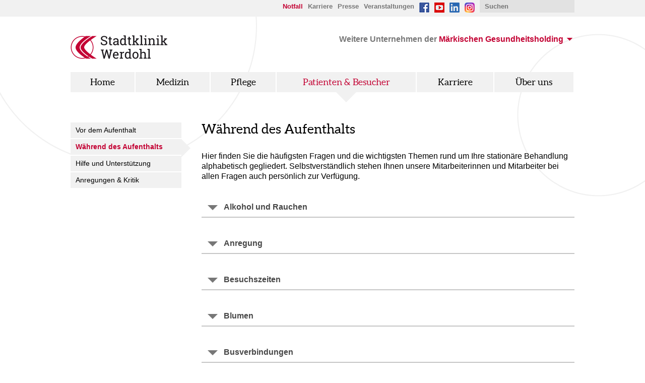

--- FILE ---
content_type: text/html; charset=utf-8
request_url: https://www.maerkische-kliniken.de/stadtklinik-werdohl/ihr-aufenthalt/waehrend-des-aufenthalts.html
body_size: 7734
content:
<!DOCTYPE html>
<html lang="de">
<head><script src="https://consent.amedick-sommer.de/app.js?apiKey=8cc733ee0ee04062b53841c208de829ab1bbc0a56de53280&amp;domain=c6f5f32" referrerpolicy="origin"></script><!-- #PLACEHOLDER_BEFORE_GTM --><!-- Google Tag Manager --><script>        window.dataLayer = window.dataLayer || [];</script><script
          type="text/x-ccm-loader" data-ccm-loader-group="Google Tag Manager">      (function(w,d,s,l,i){w[l]=w[l]||[];w[l].push({'gtm.start':
        new Date().getTime(),event:'gtm.js'});var f=d.getElementsByTagName(s)[0],
        j=d.createElement(s),dl=l!='dataLayer'?'&l='+l:'';j.async=true;j.src=
        'https://www.googletagmanager.com/gtm.js?id='+i+dl;f.parentNode.insertBefore(j,f);
      })
      (window,document,'script','dataLayer','GTM-TFJTKTM');</script><!-- End Google Tag Manager -->

<meta charset="utf-8">
<!-- 
	This website is powered by TYPO3 - inspiring people to share!
	TYPO3 is a free open source Content Management Framework initially created by Kasper Skaarhoj and licensed under GNU/GPL.
	TYPO3 is copyright 1998-2026 of Kasper Skaarhoj. Extensions are copyright of their respective owners.
	Information and contribution at https://typo3.org/
-->


<link rel="icon" href="/_assets/f25f661507b821abf0cb55d3ead8b330/Favicon/favicon.ico" type="image/vnd.microsoft.icon">
<title>Während des Aufenthalts | Märkische Kliniken</title>
<meta name="generator" content="TYPO3 CMS">
<meta name="robots" content="INDEX,FOLLOW">
<meta name="viewport" content="width=device-width, initial-scale=1.0">
<meta name="twitter:card" content="summary">
<meta name="google-site-verification" content="egGFKmsrorUE0PYWw3D6GY5_fI2yTUVDF9L7LbnZ66w">


<link rel="stylesheet" href="/typo3temp/assets/css/7015c8c4ac5ff815b57530b221005fc6.css?1768310775" media="all">
<link rel="stylesheet" href="/_assets/f25f661507b821abf0cb55d3ead8b330/Vendor/Shariff/shariff.complete.css?1768310623" media="all">
<link rel="stylesheet" href="/_assets/f25f661507b821abf0cb55d3ead8b330/Vendor/video-js/video-js.min.css?1768310623" media="all">
<link rel="stylesheet" href="/_assets/f25f661507b821abf0cb55d3ead8b330/Vendor/jquery-ui/jquery-ui.css?1768310623" media="all">
<link rel="stylesheet" href="/_assets/f25f661507b821abf0cb55d3ead8b330/Css/jquery.selectBox.css?1768310622" media="all">
<link rel="stylesheet" href="/_assets/f25f661507b821abf0cb55d3ead8b330/Css/prettyPhoto.css?1768310622" media="all">
<link rel="stylesheet" href="/_assets/f25f661507b821abf0cb55d3ead8b330/Css/indexed_search.css?1768310622" media="all">
<link rel="stylesheet" href="/_assets/f25f661507b821abf0cb55d3ead8b330/Css/basic.css?1768310622" media="all">
<link rel="stylesheet" href="/_assets/f25f661507b821abf0cb55d3ead8b330/Css/viewports.css?1768310622" media="all">
<link rel="stylesheet" href="/_assets/f25f661507b821abf0cb55d3ead8b330/Css/print.css?1768310622" media="print">
<link rel="stylesheet" href="/_assets/f25f661507b821abf0cb55d3ead8b330/StyleSheets/styles.css?1768310623" media="all">
<link rel="stylesheet" href="/typo3temp/assets/css/a001a50db9f612dcb793ed3152fc0fd3.css?1768310775" media="all">




<script src="/_assets/f25f661507b821abf0cb55d3ead8b330/Js/modernizr.js?1768310623"></script>

<script>
/*<![CDATA[*/
/*TS_inlineJS*/
const absRefPrefix="/";
var stickyNaviEnabled="0";
var asMediSearchAjaxUrl="/?aCall=as_medic_search";
const asTemplateResourcePath="/_assets/f25f661507b821abf0cb55d3ead8b330/";

/*]]>*/
</script>


<meta name="google-site-verification" content="w757h84SpeQ7BlTNZ0TMJ1SFzPkTbF1O-PMIUfoRhDs" />
<link rel="canonical" href="https://www.maerkische-kliniken.de/stadtklinik-werdohl/ihr-aufenthalt/waehrend-des-aufenthalts.html"/>

</head>
<body>

<div id="positionierung">
    <a href="#inhalte" title="Zu den Inhalten springen" class="unsichtbar">Zu den Inhalten springen</a>
    <div class="kopf">
        <div class="kopf_z1">
            <div class="servicenavi">
                <div class="suche"><form name="form_suche" id="form_suche" action="/stadtklinik-werdohl/suchergebnisse.html?tx_indexedsearch_pi2%5Baction%5D=search&tx_indexedsearch_pi2%5Bcontroller%5D=Search&cHash=95caec81ce56f43284c10b3eb93c702f" method="post" class="searchbox"><input type="text" name="tx_indexedsearch_pi2[search][sword]" value="" placeholder="Suchen" /></form></div>
                <ul><li class="first notfall"><a href="/stadtklinik-werdohl/notfall.html">Notfall</a><span class="unsichtbar">. </span></li><li class="middle"><a href="/klinikum-luedenscheid/karriere/wer-wir-sind.html">Karriere</a><span class="unsichtbar">. </span></li><li class="middle"><a href="/stadtklinik-werdohl/presse.html">Presse</a><span class="unsichtbar">. </span></li><li class="middle"><a href="/stadtklinik-werdohl/veranstaltungen.html">Veranstaltungen</a><span class="unsichtbar">. </span></li><li class="middle"><a href="https://www.facebook.com/MaerkischeGesundheitsholding/?fref=ts" target="_blank" rel="noreferrer"><img src="https://www.maerkische-kliniken.de/fileadmin/mediapool/bilder/fb_20x20.png"></a><span class="unsichtbar">. </span></li><li class="middle"><a href="https://www.youtube.com/channel/UC-lgh9O5TUn0vUybGD60eFg" target="_blank" rel="noreferrer"><img src="https://www.maerkische-kliniken.de/fileadmin/mediapool/bilder/yt_20x20.png"></a><span class="unsichtbar">. </span></li><li class="middle"><a href="https://www.linkedin.com/company/m%C3%A4rkische-kliniken/" target="_blank" rel="noreferrer"><img src="https://www.maerkische-kliniken.de/fileadmin/mediapool/bilder/linkedin.png"></a><span class="unsichtbar">. </span></li><li class="last"><a href="https://www.instagram.com/maerkische_kliniken/?hl=de" target="_blank" rel="noreferrer"><img src="https://www.maerkische-kliniken.de/fileadmin/mediapool/bilder/instagram_20x20.png"></a><span class="unsichtbar">. </span></li></ul>
            </div>
        </div>
        <div class="mininavi">
            <div class="mininavi_switch"><a href="javascript:void(0)" title="Menü"></a></div><div class="mininavi_inhalt"><ul class="hauptnavi"><li><a href="/stadtklinik-werdohl.html" title="Home">Home<span class="unsichtbar">. </span></a></li><li><a href="/stadtklinik-werdohl/medizin.html" title="Kliniken &amp; Institute">Medizin<span class="unsichtbar">. </span></a></li><li><a href="/stadtklinik-werdohl/pflege/pflegedienst-in-der-stadtklinik-werdohl.html" title="Pflege &amp; Service">Pflege<span class="unsichtbar">. </span></a></li><li><a href="/stadtklinik-werdohl/patienten-besucher/vor-dem-aufenthalt.html" title="Ihr Aufenthalt">Patienten & Besucher<span class="unsichtbar">. </span></a></li><li><a href="/stadtklinik-werdohl/karriere/wer-wir-sind.html" title="Karriere">Karriere<span class="unsichtbar">. </span></a></li><li><a href="/stadtklinik-werdohl/ueber-uns/die-stadtklinik-werdohl.html" title="Über uns">Über uns<span class="unsichtbar">. </span></a></li></ul><ul class="servicenavi"><li><a href="/stadtklinik-werdohl/notfall.html" title="Notfall">Notfall<span class="unsichtbar">. </span></a></li><li><a href="/klinikum-luedenscheid/karriere/wer-wir-sind.html" title="Karriere">Karriere<span class="unsichtbar">. </span></a></li><li><a href="/stadtklinik-werdohl/presse.html" title="Presse">Presse<span class="unsichtbar">. </span></a></li><li><a href="/stadtklinik-werdohl/veranstaltungen.html" title="Veranstaltungen">Veranstaltungen<span class="unsichtbar">. </span></a></li><li><a href="https://www.facebook.com/MaerkischeGesundheitsholding/?fref=ts" target="_blank" rel="noreferrer" title="facebook"><img src="https://www.maerkische-kliniken.de/fileadmin/mediapool/bilder/fb_20x20.png"><span class="unsichtbar">. </span></a></li><li><a href="https://www.youtube.com/channel/UC-lgh9O5TUn0vUybGD60eFg" target="_blank" rel="noreferrer" title="youtube"><img src="https://www.maerkische-kliniken.de/fileadmin/mediapool/bilder/yt_20x20.png"><span class="unsichtbar">. </span></a></li><li><a href="https://www.linkedin.com/company/m%C3%A4rkische-kliniken/" target="_blank" rel="noreferrer" title="LinkedIn"><img src="https://www.maerkische-kliniken.de/fileadmin/mediapool/bilder/linkedin.png"><span class="unsichtbar">. </span></a></li><li><a href="https://www.instagram.com/maerkische_kliniken/?hl=de" target="_blank" rel="noreferrer" title="instagram"><img src="https://www.maerkische-kliniken.de/fileadmin/mediapool/bilder/instagram_20x20.png"><span class="unsichtbar">. </span></a></li></ul></div>
        </div>
        <div class="kopf_z2">
            <div class="sp1">
                <div class="logo"><a href="/stadtklinik-werdohl.html" title="zur Startseite"><img src="/_assets/f25f661507b821abf0cb55d3ead8b330/Images/logo_stadtklinik-werdohl.png" alt="Stadtklinik Werdohl"/></a></div>
            </div>
            <div class="sp2">
                <div class="units">
                    <ul>
                        <li>Weitere Unternehmen der <a href="#" title="Weitere Unternehmen zeigen">Märkischen Gesundheitsholding <span class="icon"></span></a><span class="unsichtbar">. </span>
                            <ul class="menue"><li><a href="/home/startseite.html">Märkische Gesundheitsholding</a><span class="unsichtbar">. </span></li><li><a href="/home.html">Märkische Kliniken</a><ul><li><a href="/klinikum-luedenscheid.html">Klinikum Lüdenscheid</a><span class="unsichtbar">. </span></li><li><a href="/stadtklinik-werdohl.html">Stadtklinik Werdohl</a><span class="unsichtbar">. </span></li></ul><span class="unsichtbar">. </span></li><li><a href="/dialysezentren/maerkische-dialysezentren.html">Märkische Dialysezentren</a><span class="unsichtbar">. </span></li><li><a href="/mrv/home.html">Radioonkologische Versorgungszentren</a><span class="unsichtbar">. </span></li><li><a href="https://www.senioren-mk.de/index.html" target="_blank">Märkische Seniorenzentren</a><span class="unsichtbar">. </span></li><li><a href="https://www.reha-mk.de/index.html" target="_blank">Märkische Reha-Kliniken</a><span class="unsichtbar">. </span></li><li><a href="https://www.hospiz-mk.de/hospiz-mutter-teresa.html" target="_blank">Hospiz Mutter Teresa</a><span class="unsichtbar">. </span></li><li><a href="http://www.widi-hellersen.de/" target="_blank" rel="noreferrer">Wirtschaftsdienste</a><span class="unsichtbar">. </span></li></ul>
                        </li>
                    </ul>
                </div>
            </div>
        </div>
        <div class="kopf_z3">
            <div class="hauptnavi">
                <h2 class="unsichtbar">Hauptnavigation:</h2>
                <ul><li><a href="/stadtklinik-werdohl.html">Home<span class="icon"></span></a><span class="unsichtbar">. </span></li><li><a href="/stadtklinik-werdohl/medizin.html">Medizin<span class="icon"></span></a><ul><li><a href="/stadtklinik-werdohl/medizin/klinik-fuer-chirurgie/startseite.html">Klinik für Chirurgie<span class="icon"></span></a><span class="unsichtbar">. </span></li><li><a href="/stadtklinik-werdohl/medizin/klinik-fuer-innere-medizin/startseite.html">Klinik für Innere Medizin<span class="icon"></span></a><span class="unsichtbar">. </span></li><li><a href="/stadtklinik-werdohl/medizin/abteilung-fuer-akutgeriatrie-und-fruehrehabilitation/startseite.html">Abteilung für Akutgeriatrie und Frührehabilitation<span class="icon"></span></a><span class="unsichtbar">. </span></li><li><a href="/stadtklinik-werdohl/medizin/anaesthesie/startseite.html">Anästhesie<span class="icon"></span></a><span class="unsichtbar">. </span></li><li><a href="/stadtklinik-werdohl/medizin/physikalische-medizin/startseite.html">Physikalische Medizin<span class="icon"></span></a><span class="unsichtbar">. </span></li><li><a href="/stadtklinik-werdohl/kliniken-institute/roentgenabteilung/startseite.html">Röntgenabteilung<span class="icon"></span></a><span class="unsichtbar">. </span></li><li><a href="/stadtklinik-werdohl/kliniken-institute/notarztstandort.html">Notarztstandort<span class="icon"></span></a><span class="unsichtbar">. </span></li></ul><span class="unsichtbar">. </span></li><li><a href="/stadtklinik-werdohl/pflege/pflegedienst-in-der-stadtklinik-werdohl.html">Pflege<span class="icon"></span></a><ul><li><a href="/stadtklinik-werdohl/pflege/pflegedienst-in-der-stadtklinik-werdohl.html">Pflegedienst in der Stadtklinik Werdohl<span class="icon"></span></a><span class="unsichtbar">. </span></li><li><a href="/stadtklinik-werdohl/pflege-service/pflegestationen.html">Pflegestationen<span class="icon"></span></a><span class="unsichtbar">. </span></li></ul><span class="unsichtbar">. </span></li><li><a href="/stadtklinik-werdohl/patienten-besucher/vor-dem-aufenthalt.html" class="aktiv">Patienten & Besucher<span class="icon"></span></a><ul><li><a href="/stadtklinik-werdohl/patienten-besucher/vor-dem-aufenthalt.html">Vor dem Aufenthalt<span class="icon"></span></a><span class="unsichtbar">. </span></li><li><a href="/stadtklinik-werdohl/ihr-aufenthalt/waehrend-des-aufenthalts.html" class="aktiv">Während des Aufenthalts<span class="icon"></span></a><span class="unsichtbar">. </span></li><li><a href="/stadtklinik-werdohl/ihr-aufenthalt/hilfe-und-unterstuetzung.html">Hilfe und Unterstützung<span class="icon"></span></a><span class="unsichtbar">. </span></li><li><a href="/stadtklinik-werdohl/patienten-besucher/anregungen-kritik/lob-kritik-beschwerde-ihre-erfahrungen-mit-uns.html">Anregungen & Kritik<span class="icon"></span></a><span class="unsichtbar">. </span></li></ul><span class="unsichtbar">. </span></li><li><a href="/stadtklinik-werdohl/karriere/wer-wir-sind.html">Karriere<span class="icon"></span></a><ul><li><a href="/stadtklinik-werdohl/karriere/wer-wir-sind.html">Wer wir sind<span class="icon"></span></a><span class="unsichtbar">. </span></li><li><a href="/stadtklinik-werdohl/karriere/stellenangebote.html">Stellenangebote<span class="icon"></span></a><span class="unsichtbar">. </span></li><li><a href="http://www.maerkischer-bildungscampus.de" target="www.maerkischer-bildungscampus.de" rel="noreferrer">Ausbildung/Fort- und Weiterbildung<span class="icon"></span></a><span class="unsichtbar">. </span></li><li><a href="/stadtklinik-werdohl/karriere/informationen-fuer-pjler.html">Informationen für PJler<span class="icon"></span></a><span class="unsichtbar">. </span></li><li><a href="/stadtklinik-werdohl/karriere/bundesfreiwilligendienst.html">Bundesfreiwilligendienst<span class="icon"></span></a><span class="unsichtbar">. </span></li></ul><span class="unsichtbar">. </span></li><li><a href="/stadtklinik-werdohl/ueber-uns/die-stadtklinik-werdohl.html">Über uns<span class="icon"></span></a><ul><li><a href="/stadtklinik-werdohl/ueber-uns/die-stadtklinik-werdohl.html">Die Stadtklinik Werdohl<span class="icon"></span></a><span class="unsichtbar">. </span></li><li><a href="/stadtklinik-werdohl/ueber-uns/maerkische-kliniken.html">Märkische Kliniken<span class="icon"></span></a><span class="unsichtbar">. </span></li><li><a href="/stadtklinik-werdohl/ueber-uns/klinikleitung.html">Klinikleitung<span class="icon"></span></a><span class="unsichtbar">. </span></li><li><a href="/stadtklinik-werdohl/ueber-uns/zentrale-dienste.html">Zentrale Dienste<span class="icon"></span></a><span class="unsichtbar">. </span></li><li><a href="/stadtklinik-werdohl/ueber-uns/anfahrt.html">Anfahrt<span class="icon"></span></a><span class="unsichtbar">. </span></li><li><a href="/stadtklinik-werdohl/ueber-uns/qualitaetsmanagement.html">Qualitätsmanagement<span class="icon"></span></a><span class="unsichtbar">. </span></li><li><a href="/stadtklinik-werdohl/ueber-uns/beauftragte-fuer-medzinproduktesicherheit.html">Beauftragte für Medzinproduktesicherheit<span class="icon"></span></a><span class="unsichtbar">. </span></li><li><a href="/stadtklinik-werdohl/ueber-uns/foerderverein.html">Förderverein<span class="icon"></span></a><span class="unsichtbar">. </span></li><li><a href="/stadtklinik-werdohl/ueber-uns/kontakt.html">Kontakt<span class="icon"></span></a><span class="unsichtbar">. </span></li><li><a href="/stadtklinik-werdohl/ueber-uns/unsere-werte-unser-leitbild.html">Unsere Werte - unser Leitbild<span class="icon"></span></a><span class="unsichtbar">. </span></li></ul><span class="unsichtbar">. </span></li></ul>
            </div>
        </div>
    </div>
    <div class="content">
        <a name="inhalte"></a>
        
    <div class="inhalte klinik">
        <div class="zeile">
            
        </div>
        <div class="zeile zweispaltig">
            <div class="sp1">
                <div class="kontextnavi">
                    <ul class="menu-level1"><li><a href="/stadtklinik-werdohl/patienten-besucher/vor-dem-aufenthalt.html">Vor dem Aufenthalt</a><span class="unsichtbar">. </span></li><li class="menu-level1-current-active"><a href="/stadtklinik-werdohl/ihr-aufenthalt/waehrend-des-aufenthalts.html">Während des Aufenthalts</a></li><li class="menu-level1-with-subpage"><a href="/stadtklinik-werdohl/ihr-aufenthalt/hilfe-und-unterstuetzung.html">Hilfe und Unterstützung</a></li><li class="menu-level1-with-subpage"><a href="/stadtklinik-werdohl/patienten-besucher/anregungen-kritik/lob-kritik-beschwerde-ihre-erfahrungen-mit-uns.html">Anregungen & Kritik</a></li></ul>
                </div>
                
            </div>
            <div class="sp2">
                <!--TYPO3SEARCH_begin-->

        <div id="c2713"
             class="csc-default layout-0 ctype-header">
            
            
                



            
            
                

    
        <div class="csc-header">
            
                    <h1>
                        
    
            Während des Aufenthalts
        

                    </h1>
                
        </div>
    





            
            
            
                



            
            
                



            
        </div>
    




        <div id="c1947"
             class="csc-default layout-0 ctype-text">
            
            
                



            
            
                

    





            
            

    <p>Hier finden Sie die häufigsten Fragen und die wichtigsten Themen rund um Ihre stationäre Behandlung alphabetisch gegliedert. Selbstverständlich stehen Ihnen unsere Mitarbeiterinnen und Mitarbeiter bei allen Fragen auch persönlich zur Verfügung. </p>


            
                



            
            
                



            
        </div>
    




        <div id="c1946"
             class="csc-default layout-3 ctype-text">
            
            
                



            
            
                

    
        <div class="csc-header">
            
                    <h2>
                        
    
            Alkohol und Rauchen
        

                    </h2>
                
        </div>
    





            
            

    <p>Das Rauchen und der Genuss von Alkohol können den Heilungsprozess empfindlich stören sowie wichtige Untersuchungen und Laborwerte negativ beeinträchtigen.
</p>
<p>Der Alkoholkonsum am Krankenbett ist grundsätzlich nicht gestattet. Im gesamten Klinikgebäude gilt ein absolutes Rauchverbot. Aus Rücksicht auf Patienten, Besucher und Angestellte ist auch das Rauchen vor dem Eingangsbereich der Stadtklinik nicht erlaubt.</p>


            
                



            
            
                



            
        </div>
    




        <div id="c1945"
             class="csc-default layout-3 ctype-text">
            
            
                



            
            
                

    
        <div class="csc-header">
            
                    <h2>
                        
    
            Anregung
        

                    </h2>
                
        </div>
    





            
            

    <p>Für Verbesserungsvorschläge, Anregungen und Beschwerden sind wir jederzeit offen. Füllen Sie bitte hierzu auch unseren Patientenfragebogen aus, den Sie auf der Station erhalten. </p>


            
                



            
            
                



            
        </div>
    




        <div id="c1944"
             class="csc-default layout-3 ctype-text">
            
            
                



            
            
                

    
        <div class="csc-header">
            
                    <h2>
                        
    
            Besuchszeiten
        

                    </h2>
                
        </div>
    





            
            

    <p>Besuche von Angehörigen und Freunden geben Ihnen das Gefühl, mit der derzeitigen Situation<br>nicht allein gelassen zu sein. Wir möchten Sie dennoch bitten, darauf zu achten, dass sich nicht zu viele Besucher auf einmal im Krankenzimmer aufhalten. Ihre Mitpatienten werden für diese<br>Rücksichtsnahme dankbar sein.
</p>
<p><b>Unsere Besuchszeiten sind</b></p><ul><li>täglich außer Samstag von 10.00 Uhr bis 12.00 Uhr und 14.00 bis 20.00 Uhr</li><li>samstags von 10.00 bis 12.00 Uhr und von 15.00 bis 20.00 Uhr.</li></ul><p>In Ihrem eigenen Interesse bitten wir Ihre Angehörigen und Freunde darum, die Mittagsruhe von 12.00 bis 14.00 Uhr nicht zu stören.</p>


            
                



            
            
                



            
        </div>
    




        <div id="c1943"
             class="csc-default layout-3 ctype-text">
            
            
                



            
            
                

    
        <div class="csc-header">
            
                    <h2>
                        
    
            Blumen
        

                    </h2>
                
        </div>
    





            
            

    <p>Ein schöner Blumenstrauß schafft eine freundliche Atmosphäre im Krankenzimmer. Aus hygienischen<br>Gründen sollten Sie jedoch darauf achten, dass nicht zu viele Blumen mitgebracht werden.</p>


            
                



            
            
                



            
        </div>
    




        <div id="c1941"
             class="csc-default layout-3 ctype-text">
            
            
                



            
            
                

    
        <div class="csc-header">
            
                    <h2>
                        
    
            Busverbindungen
        

                    </h2>
                
        </div>
    





            
            

    <p>Die Buslinie 64 der Märkischen Verkehrsgesellschaft (MVG) hält jeweils stündlich in unmittelbarer Nähe des Krankenhauses.</p>


            
                



            
            
                



            
        </div>
    




        <div id="c1938"
             class="csc-default layout-3 ctype-text">
            
            
                



            
            
                

    
        <div class="csc-header">
            
                    <h2>
                        
    
            Entlassung
        

                    </h2>
                
        </div>
    





            
            

    <p>Bevor Sie das Krankenhaus verlassen, wird Sie der Stationsarzt über ihre Genesungsfortschritte unterrichten und Ihnen wichtige Maßnahmen und Richtlinien an die Hand geben, die Sie auch zu Hause beachten müssen. Für Ihre eventuelle Weiterbehandlung wird Ihrem Hausarzt möglichst bald ein Bericht zugestellt. 
</p>
<p>Bitte vergessen Sie nicht, auch Ihren Kleiderschrank im Krankenzimmer vollständig auszuräumen und die Ihnen zur Verfügung gestellten Wäschestücke, Gehstützen- oder hilfen, Bücher usw. bei der entsprechenden Stelle bzw. der Stationsleitung abzugeben.
</p>
<p>Noch zu zahlende Beiträge, wie z.B. Telefongebühren und Eigenleistung, begleichen Sie bitte an der<br>Patienteninformation.</p>


            
                



            
            
                



            
        </div>
    




        <div id="c1935"
             class="csc-default layout-3 ctype-text">
            
            
                



            
            
                

    
        <div class="csc-header">
            
                    <h2>
                        
    
            Gottesdienst
        

                    </h2>
                
        </div>
    





            
            

    <p>Die Gottesdienste der Evangelischen und Katholischen Gemeinde werden jeden Sonntag über das Krankenhausfernsehen übertragen. Die Übertragung des katholischen Gottesdienstes erfolgt sonntags um 09:00 Uhr und die des evangelischen Gottesdienstes um 10:00 Uhr.&nbsp; 
</p>
<p>Auf Wunsch wird Ihnen der Besuch eines Geistlichen Ihrer Konfession oder die Kommunion am Krankenbett durch das Pflegepersonal vermittelt. </p>


            
                



            
            
                



            
        </div>
    




        <div id="c1934"
             class="csc-default layout-3 ctype-text">
            
            
                



            
            
                

    
        <div class="csc-header">
            
                    <h2>
                        
    
            Grüne Damen
        

                    </h2>
                
        </div>
    





            
            

    <p>Die Grünen Damen haben in der Stadtklinik Werdohl ihren festen Ankerplatz. Ehrenamtlich sind sie vormittags von Montag bis Freitag unterwegs, um Patienten zu besuchen und ihnen Zeit für Gespräche und Zuwendung zu schenken. 
</p>
<p>Neben dem Bedürfnis, sich einem Menschen mitzuteilen, hat der Kranke aber auch ganz konkrete Wünsche: Telefon anmelden, Gebühren einzahlen, Zeitungen&nbsp; besorgen, kleine Einkäufe machen, Briefe schreiben, Telefongespräche führen, ... auch hier wird geholfen.
</p>
<p>Ansprechpartnerin der Grünen Damen ist Marga Holst,&nbsp;Telefon: 02392 62680.
</p>
<p><a href="/stadtklinik-werdohl/patienten-besucher/hilfe-und-unterstuetzung/gruene-damen.html" class="internal-link" title="Opens internal link in current window"><b>&gt; weitere Informationen</b></a></p>


            
                



            
            
                



            
        </div>
    




        <div id="c1933"
             class="csc-default layout-3 ctype-text">
            
            
                



            
            
                

    
        <div class="csc-header">
            
                    <h2>
                        
    
            Haftung
        

                    </h2>
                
        </div>
    





            
            

    <p>Für das Abhandenkommen von mitgebrachten Sachen übernimmt die Stadtklinik Werdohl keine Haftung. Fundsachen oder zurückgelassene Gegenstände bitten wir, der Stationsleitung oder der Verwaltung zu übergeben.</p>


            
                



            
            
                



            
        </div>
    




        <div id="c1932"
             class="csc-default layout-3 ctype-text">
            
            
                



            
            
                

    
        <div class="csc-header">
            
                    <h2>
                        
    
            Handys
        

                    </h2>
                
        </div>
    





            
            

    <p>In den Patientenzimmern ist die Benutzung von Mobiltelefonen grundsätzlich zulässig, wobei natürlich stets auf die anderen Patienten in Ihrem Zimmer Rücksicht genommen werden muss.
</p>
<p>Weitere von den klinischen Abteilungen ggf. im Rahmen der Therapie für erforderlich erachtete<br>Anweisungen zur Nichtbenutzung von Handys in bestimmten Bereichen bitten wir ebenfalls unbedingt<br>zu beachten.</p>


            
                



            
            
                



            
        </div>
    




        <div id="c1931"
             class="csc-default layout-3 ctype-text">
            
            
                



            
            
                

    
        <div class="csc-header">
            
                    <h2>
                        
    
            Internet / Wlan
        

                    </h2>
                
        </div>
    





            
            

    <p>Die Stadtklinik bietet Ihnen die Möglichkeit, durch den Anbieter HOTSPLOTS das Internet zu nutzen. Die kostenpflichtigen Tickets für die Nutzung erhalten Sie an der Information.</p>


            
                



            
            
                



            
        </div>
    




        <div id="c1930"
             class="csc-default layout-3 ctype-text">
            
            
                



            
            
                

    
        <div class="csc-header">
            
                    <h2>
                        
    
            Kleidung
        

                    </h2>
                
        </div>
    





            
            

    <p>Jeder Patient verfügt während seines Aufenthalts über einen eigenen Kleiderschrank. Bitte hinterlegen Sie dort keine Wertsachen. Die Stadtklinik übernimmt bei Verlust keine Haftung. Bringen Sie bitte bequeme und geeignete Kleidung mit. Sollten Sie eine Brille oder Kontaktlinsen, eine Zahnprothese, ein Hörgerat oder ähnliches tragen, verwahren Sie diese Gegenstände bitte in den dafür vorgesehenen Gefäßen bzw. Beuteln auf, die Ihnen das Stationsteam auf Anfrage gerne aushändigt.</p>


            
                



            
            
                



            
        </div>
    




        <div id="c1929"
             class="csc-default layout-3 ctype-text">
            
            
                



            
            
                

    
        <div class="csc-header">
            
                    <h2>
                        
    
            Patientenfürsprecher
        

                    </h2>
                
        </div>
    





            
            

    <p>Die Stadtklinik Werdohl ist sehr darum bemüht, ihre Patienten in Behandlung und Pflege optimal zu versorgen. Sollten Sie Wünsche oder Beschwerden haben, können Sie sich aber auch an eine vom Krankenhaus unabhängige Person wenden. 
</p>
<p>Die Patientenfürsprecherin der Stadtklinik ist Frau Sylvia Rohe. <br>Sie ist jeweils donnerstags von 10.00 bis 11.00 Uhr im 5. OG in Raum 514 in der Stadtklinik&nbsp; zu sprechen.<br>Telefonisch erreichen Sie Frau Rohe unter der Nummer 57202.
</p>
<p>Für schriftliche Nachrichten bedienen Sie sich bitte des Briefkastens der Patientenfürsprecherin in der Eingangshalle der Stadtklinik. Die Leerung des Briefkastens erfolgt wöchentlich.</p>


            
                



            
            
                



            
        </div>
    




        <div id="c1926"
             class="csc-default layout-3 ctype-text">
            
            
                



            
            
                

    
        <div class="csc-header">
            
                    <h2>
                        
    
            Post
        

                    </h2>
                
        </div>
    





            
            

    <p>Briefe, die Sie abschicken möchten, können Sie in den Briefkasten am Haupteingang werfen (tägliche Leerung). </p>


            
                



            
            
                



            
        </div>
    




        <div id="c1925"
             class="csc-default layout-3 ctype-text">
            
            
                



            
            
                

    
        <div class="csc-header">
            
                    <h2>
                        
    
            Ruhezeiten
        

                    </h2>
                
        </div>
    





            
            

    <p>Von 12.00 Uhr bis 14.30 Uhr und von 20.30 Uhr bis 6.00 Uhr ist für alle Patienten Ruhezeit. Während<br>dieser Zeit ist erhöhte Rücksichtsnahme geboten. Auch außerhalb ist jeder Lärm zu vermeiden.</p>


            
                



            
            
                



            
        </div>
    




        <div id="c1924"
             class="csc-default layout-3 ctype-text">
            
            
                



            
            
                

    
        <div class="csc-header">
            
                    <h2>
                        
    
            Seelsorge
        

                    </h2>
                
        </div>
    





            
            

    <p>Unsere Seelsorger stehen allen Patienten und deren Angehörigen zur Verfügung, die den Wunsch haben, über das zu sprechen, was sie beschäftigt. Sie sind auch gerne bereit, mit Patienten (und deren Angehörigen) im Zimmer Abendmahl zu feiern oder den Empfang der heiligen Kommunion, der Krankensalbung und des Bußsakraments zu ermöglichen. 
</p>
<p>Bitte wenden Sie sich an die Pflegekräfte auf Ihrer Station. Sie informieren den jeweiligen Seelsorger. </p>


            
                



            
            
                



            
        </div>
    




        <div id="c6058"
             class="csc-default layout-0 ctype-shortcut">
            
            
                



            
            
            

    


            
                



            
            
                



            
        </div>
    




        <div id="c1922"
             class="csc-default layout-3 ctype-text">
            
            
                



            
            
                

    
        <div class="csc-header">
            
                    <h2>
                        
    
            Taxi
        

                    </h2>
                
        </div>
    





            
            

    <p>Ein Taxi bestellen Sie bitte gegen Erstattung der Telefongebühren an der Information im Eingangsbereich der Klinik.</p>


            
                



            
            
                



            
        </div>
    




        <div id="c1921"
             class="csc-default layout-3 ctype-text">
            
            
                



            
            
                

    
        <div class="csc-header">
            
                    <h2>
                        
    
            Telefon / Fernsehen / Rundfunk
        

                    </h2>
                
        </div>
    





            
            

    <p>Neben öffentlichen Fernsprechern im Haus gibt es einen Telefonanschluss an jedem Bett. Des Weiteren verfügt Ihr Zimmer über einen Fernseher und ein Radio. Die in den Patientenzimmern zur Verfügung gestellten Radiogeräte sind kostenfrei zu benutzen.
</p>
<p>Ein Telefon können Sie bei der Patientenaufnahme oder der Information anmieten. Für Telefon und Fernsehen erhalten Sie eine mit Guthaben aufladbare Karte, eine persönliche Durchwahlnummer sowie eine Bedienungsanleitung für die Geräte. Achtung: Bitte rechnen Sie Ihr Guthaben bei der Entlassung am Automaten ab. Guthaben und Kartenpfand werden dort ausgezahlt.</p>


            
                



            
            
                



            
        </div>
    


<!--TYPO3SEARCH_end-->
                
            </div>
        </div>
    </div>

    </div>
    <div class="fuss">
        <div class="sp1"><ul><li class="first">&copy; Märkische Kliniken<span class="unsichtbar">. </span></li><li class=""><a href="/stadtklinik-werdohl/impressum.html">Impressum</a></li><li class=""><a href="/stadtklinik-werdohl/datenschutz.html">Datenschutz</a></li></ul></div><div class="sp2">      <ul>
        <li class="print"><a href="#" title="Seite drucken">Seite drucken</a><span class="unsichtbar">. </span></li>
        <li class="top"><a href="#" title="Seitenanfang">Seitenanfang</a><span class="unsichtbar">. </span></li>
      </ul></div>
    </div>
</div>

<script id="powermail_conditions_container" data-condition-uri="https://www.maerkische-kliniken.de/stadtklinik-werdohl/ihr-aufenthalt/waehrend-des-aufenthalts/powermail-conditions.json"></script>
<script src="/_assets/f25f661507b821abf0cb55d3ead8b330/Js/jquery-1.11.2.min.js?1768310623"></script>
<script src="/_assets/f25f661507b821abf0cb55d3ead8b330/Vendor/video-js/video.js?1768310623"></script>
<script src="/_assets/f25f661507b821abf0cb55d3ead8b330/Vendor/youtube-2014-12-14.js?1768310623"></script>
<script src="/_assets/f25f661507b821abf0cb55d3ead8b330/Vendor/jquery-ui/jquery-ui.js?1768310623"></script>
<script src="/_assets/f25f661507b821abf0cb55d3ead8b330/Js/jquery.easing.1.3.js?1768310623"></script>
<script src="/_assets/f25f661507b821abf0cb55d3ead8b330/Js/jquery.tabs.js?1768310623"></script>
<script src="/_assets/f25f661507b821abf0cb55d3ead8b330/Js/jquery.scrollable.min.js?1768310623"></script>
<script src="/_assets/f25f661507b821abf0cb55d3ead8b330/Js/jquery.selectBox.js?1768310623"></script>
<script src="/_assets/f25f661507b821abf0cb55d3ead8b330/Js/jquery.prettyPhoto.js?1768310623"></script>
<script src="/_assets/f25f661507b821abf0cb55d3ead8b330/Js/jquery.as-equalizeHeight.js?1768310623"></script>
<script src="/_assets/f25f661507b821abf0cb55d3ead8b330/Js/jquery.as-expandable.js?1768310623"></script>
<script src="/_assets/f25f661507b821abf0cb55d3ead8b330/Js/jquery.rwdImageMaps.min.js?1768310623"></script>

<script src="/_assets/948410ace0dfa9ad00627133d9ca8a23/JavaScript/Powermail/Form.min.js?1768310624" defer="defer"></script>
<script src="/_assets/6b4f2a2766cf7ae23f682cf290eb0950/JavaScript/PowermailCondition.min.js?1768310624" defer="defer"></script>
<script src="/_assets/f25f661507b821abf0cb55d3ead8b330/Js/functions.js?1768310623"></script>
<script src="/_assets/f25f661507b821abf0cb55d3ead8b330/JavaScript/Dist/as-modern.js?1768310623" type="module"></script>
<script src="/_assets/f25f661507b821abf0cb55d3ead8b330/JavaScript/Dist/as-legacy.js?1768310623" nomodule="nomodule"></script>

<script>
/*<![CDATA[*/
/*TS_inlineFooter*/
videojs.options.flash.swf = "/_assets/f25f661507b821abf0cb55d3ead8b330/Vendor/video-js/video-js.swf";

/*]]>*/
</script>


</body>
</html>

--- FILE ---
content_type: text/css
request_url: https://www.maerkische-kliniken.de/_assets/f25f661507b821abf0cb55d3ead8b330/Css/jquery.selectBox.css?1768310622
body_size: -3
content:
.sbHolder {
	background-color: #fff;
	font-weight: normal;
	height: 30px;
	position: relative;
	width: 220px;
}
.sbSelector {
	display: block;
	height: 30px;
	left: 0;
	line-height: 30px;
	outline: none;
	overflow: hidden;
	position: absolute;
	width: 100%;
	padding: 0 30px 0 10px;
	text-decoration: none;
}
.sbToggleOpennew {
	outline: none;
	text-decoration: none;
}
.sbToggleOpennew:hover {
	color: #fff;
}
.sbOptions li:first-child {
	border-top: 0;
}
.sbOptions li {
	border-top: solid 1px #fff;
}
.sbOptions li a {
	padding: 5px 7px;
	display: block;
	line-height: 18px;
	text-decoration: none;
}
.sbOptions a:hover {

}
.sbOptions .sbDisabled {

	color: #999;
	display: block;
	padding: 7px 0 7px 3px;
}
.sbOptions .sbGroup {


	display: block;
	font-weight: bold;
	padding: 7px 0 7px 3px;
}
.sbOptions .sbSub {
	padding-left: 17px;
}



/* Dropdown control */
.selectBox-dropdown {
	min-width: 150px;
	position: relative;
	text-decoration: none;
	text-align: left;
	color: #777;
	outline: none;
	vertical-align: middle;
	background: #FFF;
	display: inline-block;
	cursor: pointer;
	border: 2px solid #e2e2e2;
	line-height: 1;
	min-height: 30px;
	font-size: 110%;
}
.selectBox-dropdown:focus,
.selectBox-dropdown.selectBox-menuShowing
{
	color: #c30334;
	border-color: #777;
	background-color: #f1f1f1;
	background-color: #c30334;
	border-color: #c30334;
	color: #fff;
}

.selectBox-dropdown:focus .selectBox-arrow {
	background:url(../Images/pfeil_dropdown_weiss.png) center center no-repeat;
}

.selectBox-dropdown .selectBox-label {
	padding: 9px 10px 2px 10px;
	display: inline-block;
	white-space: nowrap;
	overflow: hidden;
}

.selectBox-dropdown .selectBox-arrow {
	position: absolute;
	top: 0;
	right: 0;
	background:url(../Images/pfeil_dropdown.png) center center no-repeat;
	display: block;
	height: 30px;
	outline: none;
	width: 30px;
	z-index:1;
}

/* Dropdown menu */
.selectBox-dropdown-menu {
	background-color: #f1f1f1;
	border: 2px solid #e2e2e2;
	list-style: none;
	left:0;
	margin: 0;
	padding: 0;
	position: absolute;
	top: 30px;
	width: 100%;
	z-index: 3;
	overflow-y: auto;
	font-size: 110%;
	border-color: #777;
}

/* Inline control */
.selectBox-inline {
	min-width: 150px;
	outline: none;
	border: solid 1px #BBB;
	background: #FFF;
	display: inline-block;
	overflow: auto;
}

.selectBox-inline:focus {

}

/* Options */
.selectBox-options,
.selectBox-options LI,
.selectBox-options LI A {
	list-style: none;
	display: block;
	padding: 0;
	margin: 0;
	color: #777;
}

.selectBox-options.selectBox-options-top{
	border-bottom: none;
}
.selectBox-options.selectBox-options-bottom{
	border-top: none;
}

.selectBox-options LI A {
	white-space: nowrap;
	overflow: hidden;
	background: 6px center no-repeat;
	text-decoration: none;
	padding:5px 7px;
	cursor: pointer;
}
.selectBox-options LI A:hover {
 	color: #c30334;
}

.selectBox-options LI.selectBox-hover A {
}

.selectBox-options LI.selectBox-disabled A {
	color: #888;
	background-color: transparent;
}

.selectBox-options LI.selectBox-selected A {

}

.selectBox-options .selectBox-optgroup {
	font-weight: bold;
	line-height: 1.5;
	padding: 0 .3em;
	white-space: nowrap;
}

/* Disabled state */
.selectBox.selectBox-disabled {
	color: #888 !important;
}

.selectBox-dropdown.selectBox-disabled .selectBox-arrow {
	opacity: .5;
	filter: alpha(opacity=50);
	border-color: #666;
}

.selectBox-inline.selectBox-disabled {
	color: #888 !important;
}

.selectBox-inline.selectBox-disabled .selectBox-options A {
	background-color: transparent !important;
}



/* Anpassungen für Seniorenzentren (grün statt rot) */
.selectBox-dropdown:focus,
.selectBox-dropdown.selectBox-menuShowing
{
	/*background-color: #008375;
	border-color: #008375;*/
	background-color: #c30334;
	border-color: #c30334;
}
.selectBox-options LI A:hover {
 	/*color: #008375;*/
 	color: #c30334;
}



/*  Breite kleiner als 1280 Pixel  */
@media screen and (max-width: 1280px) {

	/* Dropdown control */
	.selectBox-dropdown {
		font-size: 100%;
	}
	/* Dropdown menu */
	.selectBox-dropdown-menu {
		font-size: 100%;
	}

}

--- FILE ---
content_type: text/css
request_url: https://www.maerkische-kliniken.de/_assets/f25f661507b821abf0cb55d3ead8b330/Css/prettyPhoto.css?1768310622
body_size: 2229
content:
div.pp_default .pp_top,div.pp_default .pp_top .pp_middle,div.pp_default .pp_top .pp_left,div.pp_default .pp_top .pp_right,div.pp_default .pp_bottom,div.pp_default .pp_bottom .pp_left,div.pp_default .pp_bottom .pp_middle,div.pp_default .pp_bottom .pp_right{height:13px}
div.pp_default .pp_top .pp_left{background:url(../Images/prettyPhoto/default/sprite.png) -78px -93px no-repeat}
div.pp_default .pp_top .pp_middle{background:url(../Images/prettyPhoto/default/sprite_x.png) top left repeat-x}
div.pp_default .pp_top .pp_right{background:url(../Images/prettyPhoto/default/sprite.png) -112px -93px no-repeat}
div.pp_default .pp_content .ppt{color:#f8f8f8}
div.pp_default .pp_content_container .pp_left{background:url(../Images/prettyPhoto/default/sprite_y.png) -7px 0 repeat-y;padding-left:13px}
div.pp_default .pp_content_container .pp_right{background:url(../Images/prettyPhoto/default/sprite_y.png) top right repeat-y;padding-right:13px}
div.pp_default .pp_next:hover{background:url(../Images/prettyPhoto/default/sprite_next.png) center right no-repeat;cursor:pointer}
div.pp_default .pp_previous:hover{background:url(../Images/prettyPhoto/default/sprite_prev.png) center left no-repeat;cursor:pointer}
div.pp_default .pp_expand{background:url(../Images/prettyPhoto/default/sprite.png) 0 -29px no-repeat;cursor:pointer;width:28px;height:28px}
div.pp_default .pp_expand:hover{background:url(../Images/prettyPhoto/default/sprite.png) 0 -56px no-repeat;cursor:pointer}
div.pp_default .pp_contract{background:url(../Images/prettyPhoto/default/sprite.png) 0 -84px no-repeat;cursor:pointer;width:28px;height:28px}
div.pp_default .pp_contract:hover{background:url(../Images/prettyPhoto/default/sprite.png) 0 -113px no-repeat;cursor:pointer}
div.pp_default .pp_close{width:30px;height:30px;background:url(../Images/prettyPhoto/default/sprite.png) 2px 1px no-repeat;cursor:pointer}
div.pp_default .pp_gallery ul li a{background:url(../Images/prettyPhoto/default/default_thumb.png) center center #f8f8f8;border:1px solid #aaa}
div.pp_default .pp_social{margin-top:7px}
div.pp_default .pp_gallery a.pp_arrow_previous,div.pp_default .pp_gallery a.pp_arrow_next{position:static;left:auto}
div.pp_default .pp_nav .pp_play,div.pp_default .pp_nav .pp_pause{background:url(../Images/prettyPhoto/default/sprite.png) -51px 1px no-repeat;height:30px;width:30px}
div.pp_default .pp_nav .pp_pause{background-position:-51px -29px}
div.pp_default a.pp_arrow_previous,div.pp_default a.pp_arrow_next{background:url(../Images/prettyPhoto/default/sprite.png) -31px -3px no-repeat;height:20px;width:20px;margin:4px 0 0}
div.pp_default a.pp_arrow_next{left:52px;background-position:-82px -3px}
div.pp_default .pp_content_container .pp_details{margin-top:5px}
div.pp_default .pp_nav{clear:none;height:30px;width:110px;position:relative}
div.pp_default .pp_nav .currentTextHolder{font-family:Georgia;font-style:italic;color:#999;font-size:11px;left:75px;line-height:25px;position:absolute;top:2px;margin:0;padding:0 0 0 10px}
div.pp_default .pp_close:hover,div.pp_default .pp_nav .pp_play:hover,div.pp_default .pp_nav .pp_pause:hover,div.pp_default .pp_arrow_next:hover,div.pp_default .pp_arrow_previous:hover{opacity:0.7}
div.pp_default .pp_description{font-size:11px;font-weight:700;line-height:14px;margin:5px 50px 5px 0}
div.pp_default .pp_bottom .pp_left{background:url(../Images/prettyPhoto/default/sprite.png) -78px -127px no-repeat}
div.pp_default .pp_bottom .pp_middle{background:url(../Images/prettyPhoto/default/sprite_x.png) bottom left repeat-x}
div.pp_default .pp_bottom .pp_right{background:url(../Images/prettyPhoto/default/sprite.png) -112px -127px no-repeat}
div.pp_default .pp_loaderIcon{background:url(../Images/prettyPhoto/default/loader.gif) center center no-repeat}
div.light_rounded .pp_top .pp_left{background:url(../Images/prettyPhoto/light_rounded/sprite.png) -88px -53px no-repeat}
div.light_rounded .pp_top .pp_right{background:url(../Images/prettyPhoto/light_rounded/sprite.png) -110px -53px no-repeat}
div.light_rounded .pp_next:hover{background:url(../Images/prettyPhoto/light_rounded/btnNext.png) center right no-repeat;cursor:pointer}
div.light_rounded .pp_previous:hover{background:url(../Images/prettyPhoto/light_rounded/btnPrevious.png) center left no-repeat;cursor:pointer}
div.light_rounded .pp_expand{background:url(../Images/prettyPhoto/light_rounded/sprite.png) -31px -26px no-repeat;cursor:pointer}
div.light_rounded .pp_expand:hover{background:url(../Images/prettyPhoto/light_rounded/sprite.png) -31px -47px no-repeat;cursor:pointer}
div.light_rounded .pp_contract{background:url(../Images/prettyPhoto/light_rounded/sprite.png) 0 -26px no-repeat;cursor:pointer}
div.light_rounded .pp_contract:hover{background:url(../Images/prettyPhoto/light_rounded/sprite.png) 0 -47px no-repeat;cursor:pointer}
div.light_rounded .pp_close{width:75px;height:22px;background:url(../Images/prettyPhoto/light_rounded/sprite.png) -1px -1px no-repeat;cursor:pointer}
div.light_rounded .pp_nav .pp_play{background:url(../Images/prettyPhoto/light_rounded/sprite.png) -1px -100px no-repeat;height:15px;width:14px}
div.light_rounded .pp_nav .pp_pause{background:url(../Images/prettyPhoto/light_rounded/sprite.png) -24px -100px no-repeat;height:15px;width:14px}
div.light_rounded .pp_arrow_previous{background:url(../Images/prettyPhoto/light_rounded/sprite.png) 0 -71px no-repeat}
div.light_rounded .pp_arrow_next{background:url(../Images/prettyPhoto/light_rounded/sprite.png) -22px -71px no-repeat}
div.light_rounded .pp_bottom .pp_left{background:url(../Images/prettyPhoto/light_rounded/sprite.png) -88px -80px no-repeat}
div.light_rounded .pp_bottom .pp_right{background:url(../Images/prettyPhoto/light_rounded/sprite.png) -110px -80px no-repeat}
div.dark_rounded .pp_top .pp_left{background:url(../Images/prettyPhoto/dark_rounded/sprite.png) -88px -53px no-repeat}
div.dark_rounded .pp_top .pp_right{background:url(../Images/prettyPhoto/dark_rounded/sprite.png) -110px -53px no-repeat}
div.dark_rounded .pp_content_container .pp_left{background:url(../Images/prettyPhoto/dark_rounded/contentPattern.png) top left repeat-y}
div.dark_rounded .pp_content_container .pp_right{background:url(../Images/prettyPhoto/dark_rounded/contentPattern.png) top right repeat-y}
div.dark_rounded .pp_next:hover{background:url(../Images/prettyPhoto/dark_rounded/btnNext.png) center right no-repeat;cursor:pointer}
div.dark_rounded .pp_previous:hover{background:url(../Images/prettyPhoto/dark_rounded/btnPrevious.png) center left no-repeat;cursor:pointer}
div.dark_rounded .pp_expand{background:url(../Images/prettyPhoto/dark_rounded/sprite.png) -31px -26px no-repeat;cursor:pointer}
div.dark_rounded .pp_expand:hover{background:url(../Images/prettyPhoto/dark_rounded/sprite.png) -31px -47px no-repeat;cursor:pointer}
div.dark_rounded .pp_contract{background:url(../Images/prettyPhoto/dark_rounded/sprite.png) 0 -26px no-repeat;cursor:pointer}
div.dark_rounded .pp_contract:hover{background:url(../Images/prettyPhoto/dark_rounded/sprite.png) 0 -47px no-repeat;cursor:pointer}
div.dark_rounded .pp_close{width:75px;height:22px;background:url(../Images/prettyPhoto/dark_rounded/sprite.png) -1px -1px no-repeat;cursor:pointer}
div.dark_rounded .pp_description{margin-right:85px;color:#fff}
div.dark_rounded .pp_nav .pp_play{background:url(../Images/prettyPhoto/dark_rounded/sprite.png) -1px -100px no-repeat;height:15px;width:14px}
div.dark_rounded .pp_nav .pp_pause{background:url(../Images/prettyPhoto/dark_rounded/sprite.png) -24px -100px no-repeat;height:15px;width:14px}
div.dark_rounded .pp_arrow_previous{background:url(../Images/prettyPhoto/dark_rounded/sprite.png) 0 -71px no-repeat}
div.dark_rounded .pp_arrow_next{background:url(../Images/prettyPhoto/dark_rounded/sprite.png) -22px -71px no-repeat}
div.dark_rounded .pp_bottom .pp_left{background:url(../Images/prettyPhoto/dark_rounded/sprite.png) -88px -80px no-repeat}
div.dark_rounded .pp_bottom .pp_right{background:url(../Images/prettyPhoto/dark_rounded/sprite.png) -110px -80px no-repeat}
div.dark_rounded .pp_loaderIcon{background:url(../Images/prettyPhoto/dark_rounded/loader.gif) center center no-repeat}
div.dark_square .pp_left,div.dark_square .pp_middle,div.dark_square .pp_right,div.dark_square .pp_content{background:#000}
div.dark_square .pp_description{color:#fff;margin:0 85px 0 0}
div.dark_square .pp_loaderIcon{background:url(../Images/prettyPhoto/dark_square/loader.gif) center center no-repeat}
div.dark_square .pp_expand{background:url(../Images/prettyPhoto/dark_square/sprite.png) -31px -26px no-repeat;cursor:pointer}
div.dark_square .pp_expand:hover{background:url(../Images/prettyPhoto/dark_square/sprite.png) -31px -47px no-repeat;cursor:pointer}
div.dark_square .pp_contract{background:url(../Images/prettyPhoto/dark_square/sprite.png) 0 -26px no-repeat;cursor:pointer}
div.dark_square .pp_contract:hover{background:url(../Images/prettyPhoto/dark_square/sprite.png) 0 -47px no-repeat;cursor:pointer}
div.dark_square .pp_close{width:75px;height:22px;background:url(../Images/prettyPhoto/dark_square/sprite.png) -1px -1px no-repeat;cursor:pointer}
div.dark_square .pp_nav{clear:none}
div.dark_square .pp_nav .pp_play{background:url(../Images/prettyPhoto/dark_square/sprite.png) -1px -100px no-repeat;height:15px;width:14px}
div.dark_square .pp_nav .pp_pause{background:url(../Images/prettyPhoto/dark_square/sprite.png) -24px -100px no-repeat;height:15px;width:14px}
div.dark_square .pp_arrow_previous{background:url(../Images/prettyPhoto/dark_square/sprite.png) 0 -71px no-repeat}
div.dark_square .pp_arrow_next{background:url(../Images/prettyPhoto/dark_square/sprite.png) -22px -71px no-repeat}
div.dark_square .pp_next:hover{background:url(../Images/prettyPhoto/dark_square/btnNext.png) center right no-repeat;cursor:pointer}
div.dark_square .pp_previous:hover{background:url(../Images/prettyPhoto/dark_square/btnPrevious.png) center left no-repeat;cursor:pointer}
div.light_square .pp_expand{background:url(../Images/prettyPhoto/light_square/sprite.png) -31px -26px no-repeat;cursor:pointer}
div.light_square .pp_expand:hover{background:url(../Images/prettyPhoto/light_square/sprite.png) -31px -47px no-repeat;cursor:pointer}
div.light_square .pp_contract{background:url(../Images/prettyPhoto/light_square/sprite.png) 0 -26px no-repeat;cursor:pointer}
div.light_square .pp_contract:hover{background:url(../Images/prettyPhoto/light_square/sprite.png) 0 -47px no-repeat;cursor:pointer}
div.light_square .pp_close{width:75px;height:22px;background:url(../Images/prettyPhoto/light_square/sprite.png) -1px -1px no-repeat;cursor:pointer}
div.light_square .pp_nav .pp_play{background:url(../Images/prettyPhoto/light_square/sprite.png) -1px -100px no-repeat;height:15px;width:14px}
div.light_square .pp_nav .pp_pause{background:url(../Images/prettyPhoto/light_square/sprite.png) -24px -100px no-repeat;height:15px;width:14px}
div.light_square .pp_arrow_previous{background:url(../Images/prettyPhoto/light_square/sprite.png) 0 -71px no-repeat}
div.light_square .pp_arrow_next{background:url(../Images/prettyPhoto/light_square/sprite.png) -22px -71px no-repeat}
div.light_square .pp_next:hover{background:url(../Images/prettyPhoto/light_square/btnNext.png) center right no-repeat;cursor:pointer}
div.light_square .pp_previous:hover{background:url(../Images/prettyPhoto/light_square/btnPrevious.png) center left no-repeat;cursor:pointer}
div.facebook .pp_top .pp_left{background:url(../Images/prettyPhoto/facebook/sprite.png) -88px -53px no-repeat}
div.facebook .pp_top .pp_middle{background:url(../Images/prettyPhoto/facebook/contentPatternTop.png) top left repeat-x}
div.facebook .pp_top .pp_right{background:url(../Images/prettyPhoto/facebook/sprite.png) -110px -53px no-repeat}
div.facebook .pp_content_container .pp_left{background:url(../Images/prettyPhoto/facebook/contentPatternLeft.png) top left repeat-y}
div.facebook .pp_content_container .pp_right{background:url(../Images/prettyPhoto/facebook/contentPatternRight.png) top right repeat-y}
div.facebook .pp_expand{background:url(../Images/prettyPhoto/facebook/sprite.png) -31px -26px no-repeat;cursor:pointer}
div.facebook .pp_expand:hover{background:url(../Images/prettyPhoto/facebook/sprite.png) -31px -47px no-repeat;cursor:pointer}
div.facebook .pp_contract{background:url(../Images/prettyPhoto/facebook/sprite.png) 0 -26px no-repeat;cursor:pointer}
div.facebook .pp_contract:hover{background:url(../Images/prettyPhoto/facebook/sprite.png) 0 -47px no-repeat;cursor:pointer}
div.facebook .pp_close{width:22px;height:22px;background:url(../Images/prettyPhoto/facebook/sprite.png) -1px -1px no-repeat;cursor:pointer}
div.facebook .pp_description{margin:0 37px 0 0}
div.facebook .pp_loaderIcon{background:url(../Images/prettyPhoto/facebook/loader.gif) center center no-repeat}
div.facebook .pp_arrow_previous{background:url(../Images/prettyPhoto/facebook/sprite.png) 0 -71px no-repeat;height:22px;margin-top:0;width:22px}
div.facebook .pp_arrow_previous.disabled{background-position:0 -96px;cursor:default}
div.facebook .pp_arrow_next{background:url(../Images/prettyPhoto/facebook/sprite.png) -32px -71px no-repeat;height:22px;margin-top:0;width:22px}
div.facebook .pp_arrow_next.disabled{background-position:-32px -96px;cursor:default}
div.facebook .pp_nav{margin-top:0}
div.facebook .pp_nav p{font-size:15px;padding:0 3px 0 4px}
div.facebook .pp_nav .pp_play{background:url(../Images/prettyPhoto/facebook/sprite.png) -1px -123px no-repeat;height:22px;width:22px}
div.facebook .pp_nav .pp_pause{background:url(../Images/prettyPhoto/facebook/sprite.png) -32px -123px no-repeat;height:22px;width:22px}
div.facebook .pp_next:hover{background:url(../Images/prettyPhoto/facebook/btnNext.png) center right no-repeat;cursor:pointer}
div.facebook .pp_previous:hover{background:url(../Images/prettyPhoto/facebook/btnPrevious.png) center left no-repeat;cursor:pointer}
div.facebook .pp_bottom .pp_left{background:url(../Images/prettyPhoto/facebook/sprite.png) -88px -80px no-repeat}
div.facebook .pp_bottom .pp_middle{background:url(../Images/prettyPhoto/facebook/contentPatternBottom.png) top left repeat-x}
div.facebook .pp_bottom .pp_right{background:url(../Images/prettyPhoto/facebook/sprite.png) -110px -80px no-repeat}
div.pictureless .pp_expand{background:url(../Images/prettyPhoto/light_square/sprite.png) -31px -26px no-repeat;cursor:pointer}
div.pictureless .pp_expand:hover{background:url(../Images/prettyPhoto/light_square/sprite.png) -31px -47px no-repeat;cursor:pointer}
div.pictureless .pp_contract{background:url(../Images/prettyPhoto/light_square/sprite.png) 0 -26px no-repeat;cursor:pointer}
div.pictureless .pp_contract:hover{background:url(../Images/prettyPhoto/light_square/sprite.png) 0 -47px no-repeat;cursor:pointer}
div.pictureless .pp_close{width:75px;height:22px;background:none;cursor:pointer}
div.pictureless .pp_nav .pp_play{background:none;height:15px;width:14px}
div.pictureless .pp_nav .pp_pause{background:none;height:15px;width:14px}
div.pictureless .pp_arrow_previous{background:none}
div.pictureless .pp_arrow_next{background:none}
div.pictureless .pp_next:hover{background:none;cursor:pointer}
div.pictureless .pp_previous:hover{background:none;cursor:pointer}
div.pp_pic_holder a:focus{outline:none}
div.pp_overlay{background:#000;display:none;left:0;position:absolute;top:0;width:100%;z-index:9500}
div.pp_pic_holder{display:none;position:absolute;width:100px;z-index:10000}
.pp_content{height:40px;min-width:40px}
* html .pp_content{width:40px}
.pp_content_container{position:relative;text-align:left;width:100%}
.pp_content_container .pp_left{padding-left:20px}
.pp_content_container .pp_right{padding-right:20px}
.pp_content_container .pp_details{float:left;margin:10px 0 2px}
.pp_description{display:none;margin:0}
.pp_social{float:left;margin:0}
.pp_social .facebook{float:left;margin-left:5px;width:55px;overflow:hidden}
.pp_social .twitter{float:left}
.pp_nav{clear:right;float:left;margin:3px 10px 0 0}
.pp_nav p{float:left;white-space:nowrap;margin:2px 4px}
.pp_nav .pp_play,.pp_nav .pp_pause{float:left;margin-right:4px;text-indent:-10000px}
a.pp_arrow_previous,a.pp_arrow_next{display:block;float:left;height:15px;margin-top:3px;overflow:hidden;text-indent:-10000px;width:14px}
.pp_hoverContainer{position:absolute;top:0;width:100%;z-index:2000}
.pp_gallery{display:none;left:50%;margin-top:-50px;position:absolute;z-index:10000}
.pp_gallery div{float:left;overflow:hidden;position:relative}
.pp_gallery ul{float:left;height:35px;position:relative;white-space:nowrap;margin:0 0 0 5px;padding:0}
.pp_gallery ul a{border:1px rgba(0,0,0,0.5) solid;display:block;float:left;height:33px;overflow:hidden}
.pp_gallery ul a img{border:0}
.pp_gallery li{display:block;float:left;margin:0 5px 0 0;padding:0}
.pp_gallery li.default a{background:url(../Images/prettyPhoto/facebook/default_thumbnail.gif) 0 0 no-repeat;display:block;height:33px;width:50px}
.pp_gallery .pp_arrow_previous,.pp_gallery .pp_arrow_next{margin-top:7px!important}
a.pp_next{background:url(../Images/prettyPhoto/light_rounded/btnNext.png) 10000px 10000px no-repeat;display:block;float:right;height:100%;text-indent:-10000px;width:49%}
a.pp_previous{background:url(../Images/prettyPhoto/light_rounded/btnNext.png) 10000px 10000px no-repeat;display:block;float:left;height:100%;text-indent:-10000px;width:49%}
a.pp_expand,a.pp_contract{cursor:pointer;display:none;height:20px;position:absolute;right:30px;text-indent:-10000px;top:10px;width:20px;z-index:20000}
a.pp_close{position:absolute;right:0;top:0;display:block;line-height:22px;text-indent:-10000px}
.pp_loaderIcon{display:block;height:24px;left:50%;position:absolute;top:50%;width:24px;margin:-12px 0 0 -12px}
#pp_full_res{line-height:1!important}
#pp_full_res .pp_inline{text-align:left}
#pp_full_res .pp_inline p{margin:0 0 15px}
div.ppt{color:#fff;display:none;font-size:17px;z-index:9999;margin:0 0 5px 15px}
div.pp_default .pp_content,div.light_rounded .pp_content{background-color:#fff}
div.pp_default #pp_full_res .pp_inline,div.light_rounded .pp_content .ppt,div.light_rounded #pp_full_res .pp_inline,div.light_square .pp_content .ppt,div.light_square #pp_full_res .pp_inline,div.pictureless .pp_content .ppt,div.pictureless #pp_full_res .pp_inline,div.facebook .pp_content .ppt,div.facebook #pp_full_res .pp_inline{color:#000}
div.pp_default .pp_gallery ul li a:hover,div.pp_default .pp_gallery ul li.selected a,.pp_gallery ul a:hover,.pp_gallery li.selected a{border-color:#fff}
div.pp_default .pp_details,div.light_rounded .pp_details,div.dark_rounded .pp_details,div.dark_square .pp_details,div.light_square .pp_details,div.pictureless .pp_details,div.facebook .pp_details{position:relative}
div.light_rounded .pp_top .pp_middle,div.light_rounded .pp_content_container .pp_left,div.light_rounded .pp_content_container .pp_right,div.light_rounded .pp_bottom .pp_middle,div.light_square .pp_left,div.light_square .pp_middle,div.light_square .pp_right,div.light_square .pp_content,div.pictureless .pp_left,div.pictureless .pp_middle,div.pictureless .pp_right,div.pictureless .pp_content,div.facebook .pp_content{background:#fff}
div.light_rounded .pp_description,div.light_square .pp_description,div.pictureless .pp_description{margin-right:85px}
div.light_rounded .pp_gallery a.pp_arrow_previous,div.light_rounded .pp_gallery a.pp_arrow_next,div.dark_rounded .pp_gallery a.pp_arrow_previous,div.dark_rounded .pp_gallery a.pp_arrow_next,div.dark_square .pp_gallery a.pp_arrow_previous,div.dark_square .pp_gallery a.pp_arrow_next,div.light_square .pp_gallery a.pp_arrow_previous,div.light_square .pp_gallery a.pp_arrow_next,div.pictureless .pp_gallery a.pp_arrow_previous,div.pictureless .pp_gallery a.pp_arrow_next{margin-top:12px!important}
div.light_rounded .pp_arrow_previous.disabled,div.dark_rounded .pp_arrow_previous.disabled,div.dark_square .pp_arrow_previous.disabled,div.light_square .pp_arrow_previous.disabled,div.pictureless .pp_arrow_previous.disabled{background-position:0 -87px;cursor:default}
div.light_rounded .pp_arrow_next.disabled,div.dark_rounded .pp_arrow_next.disabled,div.dark_square .pp_arrow_next.disabled,div.light_square .pp_arrow_next.disabled{background-position:-22px -87px;cursor:default}
div.light_rounded .pp_loaderIcon,div.light_square .pp_loaderIcon,div.pictureless .pp_loaderIcon{background:url(../Images/prettyPhoto/light_rounded/loader.gif) center center no-repeat}
div.dark_rounded .pp_top .pp_middle,div.dark_rounded .pp_content,div.dark_rounded .pp_bottom .pp_middle{background:url(../Images/prettyPhoto/dark_rounded/contentPattern.png) top left repeat}
div.dark_rounded .currentTextHolder,div.dark_square .currentTextHolder{color:#c4c4c4}
div.dark_rounded #pp_full_res .pp_inline,div.dark_square #pp_full_res .pp_inline{color:#fff}
.pp_top,.pp_bottom{height:20px;position:relative}
* html .pp_top,* html .pp_bottom{padding:0 20px}
.pp_top .pp_left,.pp_bottom .pp_left{height:20px;left:0;position:absolute;width:20px}
.pp_top .pp_middle,.pp_bottom .pp_middle{height:20px;left:20px;position:absolute;right:20px}
* html .pp_top .pp_middle,* html .pp_bottom .pp_middle{left:0;position:static}
.pp_top .pp_right,.pp_bottom .pp_right{height:20px;left:auto;position:absolute;right:0;top:0;width:20px}
.pp_fade,.pp_gallery li.default a img{display:none}

/* PrettyPhoto Customization */ 
#pp_full_res{
	line-height: 0 !important;
}
div.pictureless .pp_arrow_next, div.pictureless .pp_arrow_previous{
	text-indent: 0;
	background: none no-repeat transparent;
	color: #000000;
    font-size: 20px;
    line-height: 10px;
	text-align: center;
	text-decoration: none;
}
.pp_hoverContainer{
	z-index: 1000;
}
div.pictureless .pp_next, div.pictureless .pp_previous{
	text-indent: 0;	
	text-decoration: none;
}
div.pictureless .pp_next:hover, div.pictureless .pp_previous:hover,
div.pictureless .pp_next:active, div.pictureless .pp_previous:active{
	background: none no-repeat transparent;
	text-decoration: none;
}
div.pictureless .pp_next:before, div.pictureless .pp_previous:before{
	display: none;
	font-size: 100px;
	line-height: 100px;
	color: #FFF;
	position: absolute;	
	top: 50%;
	margin-top: -50px;
	text-decoration: none;
}
div.pictureless .pp_next:before{
	right: 12px;
}
div.pictureless .pp_previous:before{
	left: 12px;
}
div.pictureless .pp_next:hover:before, div.pictureless .pp_previous:hover:before,
div.pictureless .pp_next:active:before, div.pictureless .pp_previous:active:before{
	display: block;
	text-decoration: none;
}
div.pictureless .pp_expand{
	display: none !important;
}
div.pp_pic_holder.pictureless .pp_close{
	display: block;
	background: none no-repeat #FFF;
	color: #373737;
	border: 2px solid #373737;
	text-indent: 0px;
	text-align: center;
	width: 22px;
	height: 22px;
	line-height: 17px;
	font-size: 22px;
	top: 0px;
	right: 0px;
	font-weight: bold;
	z-index: 2000;
	text-decoration: none;
}
div.pp_pic_holder.pictureless .pp_close:hover{
	color: #EE790B;
	border: 2px solid #EE790B;
	text-decoration: none;
}
div.pictureless .pp_content_container .pp_details{
	z-index: 2000;
	background-color: #FFF;
	min-height: 24px;
	-webkit-box-shadow: 0 10px 0 0 #FFFFFF, 20px 0 0 0 #FFFFFF, 20px 10px 0 0 #FFFFFF, -20px 0 0 0 #FFFFFF, -20px 10px 0 0 #FFFFFF;
	box-shadow: 0 10px 0 0 #FFFFFF, 20px 0 0 0 #FFFFFF, 20px 10px 0 0 #FFFFFF, -20px 0 0 0 #FFFFFF, -20px 10px 0 0 #FFFFFF;
	behavior: url(/typo3conf/ext/custom_template/Resources/Public/js/PIE.htc);
}

--- FILE ---
content_type: text/css
request_url: https://www.maerkische-kliniken.de/_assets/f25f661507b821abf0cb55d3ead8b330/Css/indexed_search.css?1768310622
body_size: -546
content:
/* default styles for extension "tx_indexedsearch" */
.tx-indexedsearch .tx-indexedsearch-browsebox LI { display:inline; margin-right:5px; }
.tx-indexedsearch .tx-indexedsearch-searchbox INPUT.tx-indexedsearch-searchbox-button { width:100px; }
.tx-indexedsearch .tx-indexedsearch-searchbox INPUT.tx-indexedsearch-searchbox-sword { width:150px; }
.tx-indexedsearch .tx-indexedsearch-whatis { margin-top:10px; margin-bottom:5px; }
.tx-indexedsearch .tx-indexedsearch-whatis .tx-indexedsearch-sw { font-weight:bold; font-style:italic; }
.tx-indexedsearch .tx-indexedsearch-noresults { text-align:center; font-weight:bold; }
.tx-indexedsearch .tx-indexedsearch-res TD.tx-indexedsearch-descr { font-style:italic; }
.tx-indexedsearch .tx-indexedsearch-res .tx-indexedsearch-descr .tx-indexedsearch-redMarkup { color:red; }
.tx-indexedsearch .tx-indexedsearch-res .tx-indexedsearch-info { background:#eeeeee; }
.tx-indexedsearch .tx-indexedsearch-res .tx-indexedsearch-secHead { margin-top:20px; margin-bottom:5px; }
.tx-indexedsearch .tx-indexedsearch-res .tx-indexedsearch-secHead H2 { margin-top:0px; margin-bottom:0px; }
.tx-indexedsearch .tx-indexedsearch-res .tx-indexedsearch-secHead TD { background:#cccccc; vertical-align:middle; }
.tx-indexedsearch .tx-indexedsearch-res .noResume { color:#666666; }
.tx-indexedsearch .tx-indexedsearch-category { background:#cccccc; font-size:16px; font-weight:bold; }

/* Additional styles, needed for the tableless template_css.tmpl (styles don't conflict with the original template) */
.tx-indexedsearch .res-tmpl-css { clear:both; margin-bottom:1em; }
.tx-indexedsearch .searchbox-tmpl-css LABEL { margin-right:1em; width:10em; float:left; }
.tx-indexedsearch .result-count-tmpl-css, .tx-indexedsearch .percent-tmpl-css { letter-spacing:0; font-weight:normal; margin-top:-1.2em; float:right; }
.tx-indexedsearch .info-tmpl-css dt, .tx-indexedsearch dl.info-tmpl-css dd { float:left; }
.tx-indexedsearch .info-tmpl-css dd.item-mtime { float:none; }
.tx-indexedsearch .info-tmpl-css dd.item-path { float:none; }


--- FILE ---
content_type: text/css
request_url: https://www.maerkische-kliniken.de/_assets/f25f661507b821abf0cb55d3ead8b330/Css/basic.css?1768310622
body_size: 15300
content:
/* Webfonts *****************/
/***************************/

@font-face {
	font-family: 'aleobold';
	src: url('fonts/Aleo-Bold-webfont.eot');
	src: url('fonts/Aleo-Bold-webfont.eot?#iefix') format('embedded-opentype'),
	url('fonts/Aleo-Bold-webfont.woff') format('woff'),
	url('fonts/Aleo-Bold-webfont.ttf') format('truetype'),
	url('fonts/Aleo-Bold-webfont.svg#aleobold') format('svg');
	font-weight: normal;
	font-style: normal;
}

@font-face {
	font-family: 'aleoregular';
	src: url('fonts/Aleo-Regular-webfont.eot');
	src: url('fonts/Aleo-Regular-webfont.eot?#iefix') format('embedded-opentype'),
	url('fonts/Aleo-Regular-webfont.woff') format('woff'),
	url('fonts/Aleo-Regular-webfont.ttf') format('truetype'),
	url('fonts/Aleo-Regular-webfont.svg#aleoregular') format('svg');
	font-weight: normal;
	font-style: normal;
}

/* Generelles ***************/
/****************************/

/* HTML5 display-role reset for older browsers */
article, aside, details, figcaption, figure, footer, header, hgroup, menu, nav, section {
	display: block;
}

body {
	line-height: 1;
}

blockquote, q {
	quotes: none;
}

blockquote:before, blockquote:after, q:before, q:after {
	content: '';
	content: none;
}

table {
	border-collapse: collapse;
	border-spacing: 0;
}

ol {
	list-style: decimal;
	margin: 0;
	padding: 0 0 0 20px;
	margin: 0 0 15px;
}

ol li {
	margin: 0;
	padding: 0;
}

ul {
	list-style: disc;
	margin: 0;
	padding: 0 0 0 20px;
	margin: 0 0 15px;
}

ul li {
	margin: 0;
	padding: 0;
}

* {
	-webkit-box-sizing: border-box;
	-moz-box-sizing: border-box;
	-o-box-sizing: border-box;
	-ms-box-sizing: border-box;
	box-sizing: border-box;
}

*:before, *:after {
	-webkit-box-sizing: border-box;
	-moz-box-sizing: border-box;
	-o-box-sizing: border-box;
	-ms-box-sizing: border-box;
	box-sizing: border-box;
}

input[type="text"], input[type="password"], input[type="email"], input[type="tel"], input[type="search"], textarea, select, input[type="button"], input[type="submit"], button {
	-webkit-box-sizing: border-box;
	-moz-box-sizing: border-box;
	-o-box-sizing: border-box;
	-ms-box-sizing: border-box;
	box-sizing: border-box;
	font: normal 100% Arial, sans-serif;
}

body {
	margin: 0;
	padding: 0;
	border: 0;
	background-color: #fff;
	background-image: url(../Images/hg_ringe-oben.png), url(../Images/hg_ringe-unten.png), url(../Images/hg_verlauf.gif);
	background-repeat: no-repeat, no-repeat, repeat-x;
	background-position: center top, center bottom, left bottom;
	font: normal 100% Arial, sans-serif;
}

.unsichtbar {
	display: none;
}

img {
	border: 0;
}

strong {
	font-weight: bold;
}

a, input {
	outline: none;
	border: 0;
}

form {
	margin: 0;
	padding: 0;
	border: 0;
	outline: 0;
}

label, input[type=submit] {
	cursor: pointer;
}

.csc-space-after-10 {
  margin-bottom: 10px !important;
}

/**** Kopf ****/
/**************/
.kopf {
	/* For Safari 3.1 to 6.0 */
	-webkit-transition-property: background-color;
	-webkit-transition-duration: 0.3s;
	-webkit-transition-timing-function: linear;
	-webkit-transition-delay: 0s;
	/* Standard syntax */
	transition-property: background-color;
	transition-duration: 0.3s;
	transition-timing-function: linear;
	transition-delay: 0s;
}

/* Zeile 1 */
.kopf_z1 {
	background-color: #f1f1f1;
	overflow: hidden;
	position: fixed;
	width: 100%;
	z-index: 9999;
}

/* Servicenavigation */
.servicenavi {
	width: 1280px;
	margin: 0 auto;
	font-size: 90%;
}

.servicenavi ul {
	list-style-type: none;
	margin: 0;
	padding: 0 5px 0 0;
	float: right;
}

/* .rk .servicenavi ul { display: none; } */

.servicenavi ul li {
	display: inline;
}

.servicenavi ul li a {
	text-decoration: none;
	color: #777;
	font-weight: bold;
	padding: 5px;
	display: block;
	float: left;
}

.servicenavi ul li.notfall a {
	color: #c30334;
	padding-left: 16px;
}

.sz .servicenavi ul li.notfall a {
	color: #777;
	background-image: none;
}

.sz .profiler {
	background-color: rgba(0, 131, 117, 0.65);
}

.servicenavi ul li a:hover {
	text-decoration: underline;
}

.servicenavi ul li a.aktiv {
	font-weight: bold;
}

.servicenavi .suche {
	float: right;
	background-color: #e2e2e2;
}

.servicenavi .suche input {
	font: bold 100% Arial, sans-serif;
	border: 0;
	float: left;
	padding: 5px 10px;
	background: none;
}

.servicenavi .suche input#suche_input_suchbegriff {
	color: #777;
	width: 205px;
}

.servicenavi .suche input#suche_submit {
	background-image: url(../Images/icon_lupe.png);
	background-repeat: no-repeat;
	background-position: center center;
	width: 35px;
}

/* Zeile 2 */
.kopf_z2 {
	width: 1280px;
	margin: 0 auto;
	padding-top: 30px;
	position: relative;
	height: 115px;
}

/* Spalte 1 (enthält Logo) */
.kopf_z2 > .sp1 {
	float: left;
	padding: 15px 0 25px 0;
	line-height: 0;
}

.kopf_z2 .logo {
	height: 73px;
	overflow: hidden;
}

.rk .kopf_z2 > .sp1 {
	padding: 15px 0 15px 0;
}

.rk .kopf_z2 .logo {
	height: 85px;
	overflow: hidden;
}

/* Spalte 2 (enthält Navigation zu weiteren Unternehmen) */
.kopf_z2 > .sp2 {
	float: right;
	padding: 34px 0 0;
}

.units {
	position: relative;
	font-size: 110%;
}

.units ul {
	list-style-type: none;
	margin: 0;
	padding: 0;
}

.units > ul > li {
	color: #777;
	font-weight: bold;
}

.units > ul > li > a {
	color: #c30334;
	text-decoration: none;
	display: inline-block;
	padding: 5px 22px 5px 0;
	background-image: url(../Images/units-dropdown.png);
	background-repeat: no-repeat;
	background-position: right center;
}

.units.aktiv > ul > li > a {
	background-image: url(../Images/units-dropdown_aktiv.png);
}

/* Menü */
.units > ul > li > ul {
	display: none;
	position: absolute;
	z-index: 10000;
	right: 0;
	border-top: 2px solid #c30334;
	border-bottom: 2px solid #c30334;
	background-color: #e2e2e2;
	padding: 15px 20px;
	font-size: 100%;
}

.units.aktiv > ul > li > ul {
	display: block;
}

.units > ul > li > ul > li {
	margin: 0.5em 0;
}

.units > ul > li > ul > li a {
	color: #474747;
	display: block;
	text-decoration: none;
	padding: 0 0 0 13px;
	font-weight: normal;
}

.units > ul > li > ul > li a:hover {
	text-decoration: underline;
}

.units > ul > li > ul > li > a {
	font-weight: bold;
	position: relative;
}

.units > ul > li > ul > li > a:before {
	content: "\00bb";
	position: absolute;
	left: 0;
	margin-top: -2px;
}

.units > ul > li > ul > li > ul {
	margin-bottom: 0.75em;
}

.units > ul > li > ul > li > ul > li {
	margin: 0.3em 0;
}

/* Zeile 3 */
.kopf_z3 {
	width: 1280px;
	margin: 0 auto;
}

/* Hauptnavigation */
.hauptnavi {
	/*background-color: #f1f1f1;*/
	display: table;
	width: 100%;
}

.hauptnavi ul {
	list-style-type: none;
	margin: 0;
	padding: 0;
	display: table-row;
}

.hauptnavi > ul > li {
	display: table-cell;
	position: relative;
	border-right: 2px solid #fff;
	text-align: center;
}

.hauptnavi ul li a {
	display: block;
	font-size: 110%;
	text-decoration: none;
	color: #000;
}

.hauptnavi ul li a:hover {
	color: #c30334;
}

.rk .hauptnavi ul li a:hover {
	color: #00527a;
}

.hauptnavi ul li a.aktiv {
	color: #c30334;
}

.rk .hauptnavi ul li a.aktiv {
	color: #00527a;
}

.hauptnavi > ul > li > a {
	font-family: 'aleoregular';
	font-size: 120%;
	background-color: #f1f1f1;
	padding: 10px 0;
}

@media screen and (min-width: 1280px) {
	.hauptnavi > ul > li > a {
		padding-left: 29px;
		padding-right: 29px;
	}
}

.hauptnavi > ul > li:last-child > a {
	border-right: 0;
}

/*.hauptnavi > ul > li > a.aktiv {
	font-family: 'aleobold';
}*/
.hauptnavi > ul > li > a .icon {
	content: "";
	display: block;
	width: 0;
	height: 0;
	border-style: solid;
	border-width: 20px 20px 0 20px;
	border-color: #f1f1f1 transparent transparent transparent;
	position: absolute;
	left: 50%;
	margin-left: -20px;
	top: 100%;
	display: none;
}

.hauptnavi > ul > li > a.aktiv .icon {
	display: block;
}

.hauptnavi ul li a.over {
	background-color: #e2e2e2;
	color: #c30334;
}

.rk .hauptnavi ul li a.over {
	background-color: #e2e2e2;
	color: #00527a;
}

/* Aufklappmenüs */
.hauptnavi ul li ul {
	display: none;
	position: absolute;
	z-index: 10000;
	background-color: #e2e2e2;
	padding: 10px 0 20px;
	font-size: 95%;
	width: 350px;
	left: 0;
}

.kopf_z3 .hauptnavi ul li:last-child ul {
	left: auto;
	right: 0;
}

/* .hauptnavi > ul > li > ul:last-child { right: 0; } */

.hauptnavi ul li ul li a {
	padding: 5px 20px;
}

.hauptnavi > ul > li > ul > li {
	text-align: left;
}

/**** Kopf: fixed Variante beim Scrollen ****/
/********************************************/
body.fixi .kopf {
	position: fixed;
	z-index: 10000;
	width: 100%;
	background-color: #f1f1f1;
	background-color: #777;
	box-shadow: 0 0 5px rgba(0, 0, 0, 0.25);
}

/* Zeile 1 */
body.fixi .kopf_z1 {
	display: none;
}

/* Zeile 2 */
body.fixi .kopf_z2 {
	height: auto;
}

body.fixi .kopf_z2 .sp1 {
	padding: 10px 0 0 0;
}

body.fixi .logo,
body.fixi .rk .logo {
	height: 40px;
	position: relative;
}

body.fixi .logo img {
	width: auto;
	height: 80px;
	margin-top: -40px;
}

body.fixi .rk .logo img {
	width: auto;
	height: 78px;
	margin-top: -39px;
}

body.fixi .units {
	display: none;
}

body.fixi .hauptnavi {
	padding-top: 24px;
}

body.fixi .hauptnavi > ul > li {
	border-color: #e2e2e2;
}

body.fixi .hauptnavi ul li a {
	color: #fff;
}

body.fixi .hauptnavi ul li a:hover {
	color: #fff;
	color: #000;
	/*text-decoration: underline;*/
}

body.fixi .hauptnavi ul li a.aktiv {
	color: #fff;
}

/*body.fixi .hauptnavi > ul > li:first-child {
	border-left: 2px solid #fff;
}*/
body.fixi .hauptnavi > ul > li:last-child {
	border: 0;
}

body.fixi .hauptnavi ul li a {
	font-size: 100%;
}

body.fixi .hauptnavi > ul > li > a {
	padding: 10px 0 0;
	height: 40px;
	background: none;
	color: #fff;
}

body.fixi .hauptnavi ul li a.over {
	background-color: #f1f1f1;
	background-color: #777;
	color: #fff;
	color: #000;
	text-decoration: none;
}

body.fixi .hauptnavi > ul > li > a .icon {
	border-color: #777 transparent transparent transparent;
}

/* Aufklappmenüs */
body.fixi .hauptnavi ul li ul {
	background-color: #f1f1f1;
	background-color: #777;
	box-shadow: 0 5px 5px rgba(0, 0, 0, 0.25);
}

/**** Inhaltsbereich ****/
/************************/
.content {
	width: 1280px;
	margin: 0 auto;
	padding: 60px 0;
	overflow: hidden;
	clear: both;
}

/* .inhalte {} */

.inhalte > .zeile {
	overflow: hidden;
}

.inhalte > .zeile.zweispaltig > .sp1,
.inhalte.holding > .zeile.zweispaltig > .sp2 {
	width: 267px;
	float: left;
}

.inhalte > .zeile.zweispaltig > .sp2,
.inhalte.holding > .zeile.zweispaltig > .sp1 {
	width: 960px;
	float: right;
}

/*
.inhalte > .zeile.dreispaltig > .sp1,
.inhalte > .zeile.dreispaltig > .sp2,
.inhalte > .zeile.dreispaltig > .sp3 {
	width: 31.25%;
	float: left;
}
.inhalte > .zeile.dreispaltig > .sp2 {
	margin: 0 3.125%;
}
.inhalte > .zeile.dreispaltig > .sp3 {
	float: right;
}
*/

/* Profiler */
.profiler {
	position: relative;
	width: 1280px;
	height: 360px;
	overflow: hidden;
}

.profiler_inhalt {
	width: 20000em;
	position: absolute;
}

.profiler .item {
	width: 1280px;
	height: 360px;
	float: left;
	position: relative;
	overflow: hidden;
}

.profiler .kontur {
	position: absolute;
	border: 2px solid rgba(195, 3, 52, 0.65);
	border-radius: 50%;
	width: 500px;
	height: 500px;
	top: -250px;
	left: 10%;
	padding: 8px;
}

.profiler .rechts .kontur {
	left: auto;
	right: 10%;
}

.profiler .kontur .flaeche {
	background-color: rgba(195, 3, 52, 0.65);
	width: 480px;
	height: 480px;
	border-radius: 50%;
}

.profiler .bild {
	line-height: 0;
}

.profiler .bild img {
	width: 100%;
	height: auto;
}

.profiler .text {
	/*text-align: center;*/
	padding-top: 260px;
	width: 65%;
	margin: 0 auto;
}

.no-borderradius .profiler .kontur {
	border: 0;
	height: auto;
	top: 40px;
	padding: 0;
	left: 60px;
}

.no-borderradius .profiler .rechts .kontur {
	left: auto;
	right: 60px;
}

.no-borderradius .profiler .kontur .flaeche {
	width: auto;
	height: auto;
	margin: 0;
	padding: 20px;
}

.no-rgba .profiler .kontur .flaeche {
	background: none;
	background: url(../Images/rot65.png);
}

.no-borderradius .profiler .text {
	padding-top: 0;
	width: auto;
	margin: 0 auto;
}

/* Flächen am unteren Rand platziert */
.profiler .unten .kontur {
	top: auto;
	bottom: -250px;
}

.profiler .unten .text {
	padding-top: 0;
	position: absolute;
	bottom: 280px;
	margin: 0 17.5%;
}

.profiler .text strong {
	color: #000;
}

.profiler .text h1 {
	font-family: 'aleoregular';
	font-weight: normal;
	color: #fff;
	margin: 0.25em 0 0;
	padding: 0;
}

.profiler .text a {
	color: #fff;
	text-decoration: none;
}

.profiler .text a:hover {
	text-decoration: underline;
}

/* Navigation */
.profiler a.browse {
	display: block;
	width: 80px;
	height: 80px;
	border-radius: 40px;
	background-color: rgba(255, 255, 255, 0.8);
	cursor: pointer;
	position: absolute;
	bottom: 40px;
	/*display: none;*/
	z-index: 9999;
	color: #777;
	font-size: 200%;
	line-height: 75px;
}

.profiler a.browse:hover {
	background-color: rgba(195, 3, 52, 0.65);
	color: #fff;
}

.no-rgba .profiler a.browse {
	background: url(../Images/weiss80.png);
}

.no-rgba .profiler a.browse:hover {
	background: url(../Images/rot65.png);
}

.profiler a.prev {
	left: -40px;
	text-align: right;
	padding-right: 15px;
}

.profiler a.next {
	right: -40px;
	padding-left: 15px;
}

.profiler .teaser {
	position: absolute;
	bottom: 40px;
	right: 50px;
}

.profiler .rechts .teaser {
	right: auto;
	left: 50px;
}

.profiler .teaser a {
	display: block;
	width: 80px;
	height: 80px;
	border-radius: 40px;
	border: 8px solid transparent;
	background-color: rgba(255, 255, 255, 0.8);
	float: left;
	margin-right: 10px;
	overflow: hidden;
}

.profiler .teaser a img {
	height: 64px;
	width: auto;
	display: block;
	margin-left: -100%;
}

.profiler .teaser a:hover {
	background-color: rgba(195, 3, 52, 0.65);
}

.no-rgba .profiler .teaser a {
	background: url(../Images/weiss80.png);
}

.no-rgba .profiler .teaser a:hover {
	background: url(../Images/rot65.png);
}

/* Profiler in blau für Rehakliniken */
.inhalte.rk .profiler .kontur {
	border-color: rgba(0, 82, 122, 0.65);
}

.inhalte.rk .profiler .kontur .flaeche {
	background-color: rgba(0, 82, 122, 0.65);
}

.no-rgba .inhalte.rk .profiler .kontur .flaeche {
	background: none;
	background: url(../images/blau65.png);
}

.inhalte.rk .profiler .text strong {
	color: #fff;
}

.inhalte.rk .profiler a.browse:hover {
	background-color: rgba(0, 82, 122, 0.65);
	color: #fff;
}

.no-rgba .inhalte.rk .profiler a.browse:hover {
	background: url(../images/blau65.png);
}

.inhalte.rk .profiler .teaser a:hover {
	background-color: rgba(0, 82, 122, 0.65);
}

.no-rgba .inhalte.rk .profiler .teaser a:hover {
	background: url(../images/blau65.png);
}

/* Zeilen */

.inhalte.home > .zeile {
	margin-bottom: 3em;
	overflow: hidden;
}

/* Spalten */
.inhalte.home > .zeile.zweispaltig > .sp1 {
	width: 747px;
	float: left;
}

.inhalte.home > .zeile.zweispaltig > .sp2 {
	width: 480px;
	float: right;
}

.sz .inhalte.home > .zeile.zweispaltig > .sp1,
.inhalte.home.rk > .zeile.zweispaltig > .sp1 {
	width: 63.5417%;
}

.sz .inhalte.home > .zeile.zweispaltig > .sp2,
.inhalte.home.rk > .zeile.zweispaltig > .sp2 {
	width: 32.2917%;
}

.inhalte.home > .zeile.zweispaltig .sp2 .csc-default {
	margin: 0;
}

/* Spalten */
/* .inhalte.home > .zeile.dreispaltig > .sp1 {}
.inhalte.home > .zeile.dreispaltig > .sp2 {}
.inhalte.home > .zeile.dreispaltig > .sp3 {} */

/* Blöcke */
/* .block {} */

.block_headline {
	padding-bottom: 10px;
}

.block_headline strong {
	color: #777;
	text-transform: uppercase;
	font-size: 100%;
}

.block_headline h2 {
	font-family: 'aleoregular';
	font-weight: normal;
	font-size: 170%;
	margin: 0.25em 0 0;
	padding: 0;
}

.block.noheadline .block_headline {
	display: none;
}

/* .block_inhalt {} */

/* News */
.block_inhalt .news {
	border-top: 2px solid #e2e2e2;
	padding: 20px 0;
	overflow: hidden;
}

.block_inhalt .news .sp1 {
	float: left;
	width: 70%;
}

.block_inhalt .news .sp2 {
	float: right;
	width: 25%;
	line-height: 0;
}

.block_inhalt .news .sp2 img {
	max-width: 100%;
	height: auto;
}

/* .block_inhalt .news .headline {} */

.block_inhalt .news .headline h2 {
	font-family: 'aleoregular';
	font-weight: normal;
	font-size: 150%;
	margin: 0 0 0;
	padding: 0;
}

.block_inhalt .news .headline h2 a {
	text-decoration: none;
	color: #000;
}

.block_inhalt .news .headline h2 a:hover {
	text-decoration: underline;
}

.block_inhalt .news .text {
	font-size: 110%;
	line-height: 130%;
	color: #474747;
}

.block_inhalt .news .text p {
	margin: 0.5em 0;
}

.block_inhalt .news .text .meta {
	color: #777;
	margin-right: 10px;
}

.block_inhalt .news .text a {
	color: #c30334;
	font-weight: bold;
	text-decoration: none;
}

.block_inhalt .news .text a:hover {
	text-decoration: underline;
}

.col_33_1 .listtype-news_pi1 .csc-header h2 {
	color: #474747;
	font-size: 120%;
	font-weight: bold;
	padding: 20px 20px 5px 20px;
	margin: 0;
}

.col_33_1 .listtype-news_pi1 {
	background-color: #f1f1f1;
}

.col_33_1 .listtype-news_pi1 .news ul li:before {
	content: ">";
	top: 0;
	font-weight: bold;
	color: #c30334;
	background-color: transparent;
	left: 6px;
}

.col_33_1 .listtype-news_pi1 .news ul li a {
	text-decoration: none;
	color: #000;
}

.col_33_1 .listtype-news_pi1 .news ul li a:hover {
	text-decoration: underline;
	font-weight: bold;
	color: #c30334;
}

.col_33_1 .listtype-news_pi1 .news ul ul {
	padding-bottom: 25px;
	padding-left: 20px;
}

.col_33_1 .listtype-news_pi1 .news ul ul {
	margin-left: -25px !important;
	padding-left: 0px;
}

.col_33_1 .listtype-news_pi1 .news ul li {
	padding-left: 25px;
}

.col_33_1 .news-menu-view ul li ul li {
	font-weight: normal;
	color: #c30334;
}

.col_33_1 .news-menu-view ul li {
	font-weight: bold;
	color: #c30334;
}

.col_33_1 .news-menu-view ul li ul li.item {
	color: #000;
}

/* Suche nach Fachabteilungen, �rzten, Angeboten */

.csc-default.listtype-asmedicsearch_search h2 {
	font-size: 100%;
	color: #777;
	text-transform: uppercase;
	margin-bottom: 10px;
}

.listtype-asmedicsearch_search .block.fachabteilung .block_headline {
	padding-bottom: 0px;
}

.fachabteilung {
	margin-bottom: 3em;
}

.fachabteilung .block_headline strong {
	display: none;
}

.fachabteilung .block_headline h2 {
	font-size: 150%;
}

.fachabteilung .block_inhalt {
	background-color: #e2e2e2;
	padding: 10px;
}

.fachabteilung .suche {
	margin-bottom: 15px;
	overflow: hidden;
	clear: both;
	position: relative;
}

.fachabteilung .suche:last-child {
	margin-bottom: 0;
}

.fachabteilung .suche input {
	font: bold 90% Arial, sans-serif;
	border: 0;
	float: left;
	padding: 5px 10px;
	background-color: #fff;
	color: #777;
	width: 100%;
}

.fachabteilung .suche input.submit {
	background-image: url(../Images/icon_lupe.png);
	background-repeat: no-repeat;
	background-position: center center;
	width: 35px;
	height: 100%;
	position: absolute;
	right: 0;
}

.fachabteilung .dropdown {
	width: 100%;
}

.fachabteilung .dropdown select {
	width: 100%;
	width: 440px;
	border: 2px solid #e2e2e2;
	padding: 5px 10px;
}

.ui-state-hover, .ui-widget-content .ui-state-hover, .ui-widget-header .ui-state-hover, .ui-state-focus, .ui-widget-content .ui-state-focus, .ui-widget-header .ui-state-focus {
	border: 1px solid #c30334;
	background: #fff url("images/ui-bg_glass_100_fdf5ce_1x400.png") 50% 50% repeat-x;
	font-weight: bold;
	color: #c30334
}

/* Auf Home */
.inhalte.home .fachabteilung .block_headline strong {
	font-size: 100%;
}

.inhalte.home .fachabteilung .block_headline h2 {
	font-size: 170%;
}

.inhalte.home .fachabteilung .block_inhalt {
	padding: 20px;
}

.inhalte.home .fachabteilung .suche input {
	font-size: 100%;
}

/* Standorte */
.standorte {
	position: relative;
	overflow: hidden;
}

.standorte .block_inhalt {
	border-top: 2px solid #e2e2e2;
}

.rk .standorte .karte {
	margin-bottom: -80px;
}

.rk .standorte .text p b {
	font-family: "aleobold";
	font-weight: normal;
	margin: 0 0 0.25em;
	color: #00527a;
}

/*
.selectBox-dropdown .selectBox-arrow {
		background: url("../Images/pfeil_dropdown.png") no-repeat scroll center center rgba(0, 0, 0, 0);
		display: block;
		height: 30px;
		outline: medium none;
		position: absolute;
		right: 0;
		top: 0;
		width: 30px;
		z-index: 1;
}
*/

.standorte .karte .karte {
	margin-top: -20px;
	margin-bottom: 20px;
	float: right;
}

.standorte .text {
	width: 54%;
	font-size: 110%;
	line-height: 130%;
	color: #474747;
	padding-top: 20px;
}

.rk .standorte .text a {
	color: #474747;
}

.rk .standorte .text {
	width: 100%;
}

.standorte .dropdown {
	/*position: absolute;
	padding: 20px;
	bottom: 0;*/
	width: 100%;
	margin-bottom: 10px;
}

.standorte .dropdown select {
	width: 100%;
	width: 480px;
	border: 2px solid #e2e2e2;
	padding: 5px 10px;
}

/* Rehakliniken */
.rk .standorte .karte {
	margin-bottom: -80px;
}

.rk .standorte .dropdown {
	margin-bottom: 10px;
}

.rk .standorte .dropdown select {
	width: 412px;
}

.rk .standorte .text {
	width: auto;
	margin-top: 2em;
}

.rk .standorte .text a {
	color: #00527a;
}

.rk .standorte .text .headline {
	color: #00527a;
}

.rk .standorte .text .headline h3 {
	font-family: 'aleobold';
	font-weight: normal;
	margin: 0 0 0.25em 0;
}

.rk .standorte .text .headline + p {
	margin-top: 0;
}

/* Teaser */
.block.teaser {
	background-color: #fff;
	border: 2px solid #e2e2e2;
	overflow: hidden;
}

.block.teaser .sp1 {
	float: left;
	overflow: hidden;
}

.block.teaser .sp2 {
	padding: 25px 20px;
	overflow: hidden;
}

.zeile > .sp1 .block.teaser .sp1 {
	width: 38%;
}

.zeile > .sp2 .block.teaser .sp1 {
	width: 32%;
}

.block.teaser.rechts .sp1 {
	float: right;
}

.block.teaser .bild {
	line-height: 0;
}

.block.teaser .bild img {
	width: 100%;
	height: auto;
}

.block.teaser .text a {
	color: #c30334;
	font-weight: bold;
	text-decoration: none;
}

.block.teaser .text a:hover {
	text-decoration: underline;
}

/* Teaser klein */
/* .block.teaser.klein {} */

.zeile > .sp1 .block.teaser.klein {
	float: left;
	width: 46%;
	margin: 0 8% 1em 0;
}

.zeile > .sp1 .block.teaser.klein:nth-child(2n) {
	margin-right: 0;
}

.block.teaser.klein .sp1 {
	float: none;
}

.zeile > .sp1 .block.teaser.klein .sp1,
.zeile > .sp2 .block.teaser.klein .sp1 {
	width: 100%;
}

.block.teaser.klein .sp2 {
	padding: 15px;
}

.block.teaser.klein .block_headline strong {
	text-transform: none;
	font-size: 90%;
}

.block.teaser.klein .block_headline h2 {
	font-size: 130%;
	margin-top: 0;
}

.block.teaser.klein .text p:first-child {
	margin-top: 0;
}

/* Teaser mit (fast) vollflächigem Bild */
.block.teaser.vollbild {
	position: relative;
}

.block.teaser.vollbild .sp1 {
	float: none;
	border: 15px solid transparent;
}

.zeile > .sp1 .block.teaser.vollbild .sp1,
.zeile > .sp2 .block.teaser.vollbild .sp1 {
	width: 100%;
}

.block.teaser.vollbild .sp2 {
	position: absolute;
	background: rgba(0, 0, 0, 0.5);
	bottom: 15px;
	left: 0;
	margin: 0 15px;
	min-height: 45%;
	min-height: calc(50% - 15px);
}

.no-rgba .block.teaser.vollbild .sp2 {
	background-image: url(../Images/schwarz50.png);
}

.block.teaser.vollbild .block_headline strong,
.block.teaser.vollbild .block_headline h2 {
	color: #fff;
}

.block.teaser.vollbild .text,
.block.teaser.vollbild .text a {
	color: #fff;
}

/* Headlines */
.zeile > .headline {
	font-family: 'aleoregular';
	margin-bottom: 2em;
}

.zeile > .headline h1 {
	font-size: 220%;
	font-weight: normal;
	margin: 0;
	padding: 0;
}

.zeile > .headline strong {
	color: #777;
	font-size: 150%;
	font-weight: normal;
}

.ctype-header h1,
.ctype-header h2 {
	font-family: 'aleoregular';
	font-weight: normal;
	margin: 0;
	line-height: 10%;
}

.sp1 .ctype-header h1,
.sp2 .ctype-header h1 {
	line-height: 100%;
}

.ctype-header h1 a,
.ctype-header h2 a {
	text-decoration: none;
	color: #000;
}

.ctype-header h1 a:hover,
.ctype-header h2 a:hover {
	text-decoration: underline;
}

.layout-1.ctype-header .csc-header {
	padding: 0 0 0 20px;
}

.layout-1.ctype-header {
	min-height: 133px;
}

.csc-default.ctype-header h3 {
	color: #777;
	font: bold 100% Arial, sans-serif;
	text-transform: none;
}

/**** Klinik ****/
/***************/

.header, .layout-5, .layout-6 {
	position: relative;
	margin-bottom: 3em;
	background-color: #f1f1f1;
	overflow: hidden;
	height: 200px;
}

.header .bild,
.layout-5 .ce-gallery,
.layout-6 .ce-gallery {
	line-height: 0;
	float: right;
	margin: 0 !important;
}

.layout-5 .ce-gallery .ce-textpic-image,
.layout-6 .ce-gallery .ce-textpic-image {
	margin: 0 !important;
}

.layout-5 .ce-gallery img,
.layout-6 .ce-gallery img {
	width: 520px;
	height: auto;
}

.header .headline,
.layout-5 .ce-bodytext,
.layout-6 .ce-bodytext {
	font-family: 'aleoregular';
	padding: 35px 0 0 40px;
	margin: 0;
}

.header .headline {
	float: left;
}

.layout-5 .ce-bodytext,
.layout-6 .ce-bodytext {
	position: absolute;
}

.header .headline h1,
.layout-5 .ce-bodytext h1,
.layout-6 .ce-bodytext h1 {
	font-size: 220%;
	font-weight: normal;
	margin: 0;
	padding: 0;
}

.header .headline h1 {
	max-width: 720px;
}

.header .headline strong,
.layout-5 .ce-bodytext h2,
.layout-6 .ce-bodytext h2 {
	color: #777;
	font-size: 150%;
	font-weight: normal;
	margin: 0;
}

.header.gross .headline h2 {
	color: #777;
	font-size: 150%;
	font-weight: normal;
	margin: 0;
	padding: 0;
}

.header.klein .headline {
	font-family: "aleoregular";
	margin: 0;
	padding: 35px 0 0 40px;
}

.header.klein .headline h2 {
	color: #777;
	font: bold 100% Arial, sans-serif;
	margin: 0;
}

.header.klein .headline h1 {
	font-size: 180%;
	font-weight: normal;
	margin: 0;
	padding: 0;
}

/* Header dunkel */
.header.dunkel, .layout-7 {
	background-color: #777;
	color: #fff;
}

.header.dunkel .headline h1,
.header.dunkel .headline strong,
.layout-7 .ce-bodytext h1,
.layout-7 .ce-bodytext h2 {
	color: #fff;
}

/* Header kleiner */
.header.klein, .layout-5, .layout-6 {
	height: 133px;
}

.ctype-header h1,
.header.klein .headline h1,
.layout-5 .ce-bodytext h1,
.layout-6 .ce-bodytext h1 {
	font-size: 180%;
}

.layout-5 .ce-bodytext h2,
.layout-6 .ce-bodytext h2 {
	font: bold 100% Arial, sans-serif;
}

.header.klein .bild {
	text-align: right;
}

.header .normal img {
	height: 100%;
}

.layout-5 .ce-gallery img,
.layout-6 .ce-gallery img {
	width: 66.66%;
	float: right;
}

/*
.direktor {
	overflow: hidden;
	border-top: 2px solid #e2e2e2;
	border-bottom: 2px solid #e2e2e2;
	padding: 20px 40px 20px 20px;
	margin-bottom: 2em;
}
.direktor .sp1,
.direktor .sp2,
.direktor .sp3
{
	float: left;
}
.direktor .sp3 {
	float: right;
}
.direktor .sp1 {
	margin-right: 30px;
}
.direktor .sp2 {
	margin-right: 40px;
}
.direktor .headline strong {
	text-transform: uppercase;
	font-size: 100%;
}
.direktor .headline h2,
.direktor .headline h3
{
	font-size: 130%;
	margin: 0.25em 0 0;
	padding: 0;
}
.direktor .sp2 .headline {

}
.direktor .sp3 .headline {
	color: #777;
}
.direktor .sp3 .headline h3 {
	font-weight: normal;
}
.direktor .text p{
	line-height: 130%;
	padding: 0px;
}
.direktor .text p{
	line-height: 130%;
}
.direktor .text a {
	text-decoration: none;
	color: #000;
}
.direktor .sp2 .text a {
	color: #c30334;
	font-weight: bold;
}
.direktor .text a:hover {
	text-decoration: underline;
}
*/
.direktor {
	overflow: hidden;
	margin-bottom: 2em;
}

.direktor .sp1 {
	background-color: #f1f1f1;
}

.direktor .bild {
	line-height: 0;
}

.direktor .sp2 {
	padding-top: 1em;
}

.direktor .headline strong {
	text-transform: uppercase;
	font-size: 90%;
}

.direktor .headline h2,
.direktor .headline h3 {
	font-size: 120%;
	margin: 0.25em 0 0;
	padding: 0;
}

.direktor .sp3 {
	padding-top: 1em;
}

.direktor .sp3 .headline {
	color: #777;
}

.direktor .sp3 .headline h3 {
	font-weight: normal;
	text-transform: none;
	margin-top: 0;
}

.direktor .text p {
	line-height: 130%;
	padding: 0px;
}

.direktor .text p {
	line-height: 130%;
}

.direktor .text a {
	text-decoration: none;
	color: #000;
}

.direktor .sp2 .text a,
.direktor .sp3 .text a {
	color: #c30334;
	font-weight: bold;
}

.direktor .text a:hover {
	text-decoration: underline;
}

/* Copytext */
.zeile.zweispaltig .sp2 .csc-default,
.copytext {
	margin: 0 0 2em 0;
}

.zeile.zweispaltig .sp2 .csc-default.ctype-shortcut {
	margin: 0;
}

.zeile.zweispaltig .sp2 .ctype-ce_imageteasers,
.zeile.zweispaltig .sp2 .ctype-ce_blockdirector {
	margin: 0;
}

.zeile.zweispaltig .sp2 .ctype-gridelements_pi1 .ctype-text,
.zeile.zweispaltig .sp2 .ctype-gridelements_pi1 .ctype-textpic,
.zeile.zweispaltig .sp2 .ctype-gridelements_pi1 .ctype-image,
.zeile.zweispaltig .sp2 .ctype-gridelements_pi1 .listtype-html5videoplayer_pivideoplayer,
.zeile.zweispaltig .sp2 .ctype-gridelements_pi1 .ctype-html,
.zeile.zweispaltig .sp2 .ctype-gridelements_pi1 .ctype-uploads {
	margin: 0;
}

.copytext p:first-child {
	margin-top: 7px;
}

.copytext b {
	font-weight: bold;
	color: #777;
}

.csc-default ul {
	list-style-type: none;
	margin: 0;
	padding: 0 20px 0 30px;
}

.content .csc-default ol {
	padding: 0 20px 0 45px;
}

.csc-default ul li {
	margin: 0.5em 0;
	padding-left: 25px;
	position: relative;
}

.csc-default ol li {
	margin: 0.5em 0;
	padding-left: 5px;
	position: relative;
}

.csc-default ul li:before {
	content: "";
	width: 8px;
	height: 8px;
	display: block;
	background-color: #c30334;
	border-radius: 50%;
	position: absolute;
	left: 0;
	top: 6px;
}

.sz .csc-default ul li:before {
	background-color: #008375;
}

.rk .csc-default ul li:before {
	background-color: #00527a;
}

.ctype-text ul li a,
.ce-bodytext a,
.copytext a {
	color: #000;
	text-decoration: underline;
}

.ctype-text ul li a:hover,
.ce-bodytext a:hover,
.copytext a:hover {
	text-decoration: none;
}

/* in Marginalie */
.sp1 .csc-default ul {
	padding: 0;
}

.sp1 .csc-default ul li {
	padding-left: 20px;
}

.content ol {
	padding: 0;
}

/* Listen */
.liste {
	border-top: 2px solid #e2e2e2;
	padding: 20px;
}

.sz .home .liste,
.home.rk .liste {
	padding: 0;
}

.liste > .headline {
	color: #777;
	text-transform: uppercase;
	font-size: 100%;
	padding-bottom: 20px;
}

.sz .home .liste > .headline,
.home.rk .liste > .headline {
	padding-bottom: 10px;
}

.liste .headline.rot {
	color: #c30334;
}

.bildteaser {
	background-color: #e2e2e2;
	float: left;
	margin: 0 34px 34px 0;
	width: 284px;
}

.sz .home .bildteaser,
.home.rk .bildteaser {
	width: 253px;
	margin: 0 27px 27px 0;
}

.ctype-ce_imageteasers {
	clear: both;
}

.ctype-ce_imageteasers .imageteaser-container {
	margin-right: -34px;
}

.sz .home .ctype-ce_imageteasers .imageteaser-container,
.home.rk .ctype-ce_imageteasers .imageteaser-container {
	margin-top: 27px;
}

.sz .inhalte.home .ctype-ce_imageteasers,
.rk .inhalte.home.rk .ctype-ce_imageteasers {
	padding: 0;
}

.sz .inhalte.home .ctype-ce_imageteasers .liste.equalizeable,
.rk .inhalte.home.rk .ctype-ce_imageteasers .liste.equalizeable {
	border-top: none;
}

.sz .inhalte.home .ctype-ce_imageteasers .liste.equalizeable .headline,
.rk .inhalte.home.rk .ctype-ce_imageteasers .liste.equalizeable .headline {
	border-bottom: 2px solid #e2e2e2;
}

.rk .standorte .karte {
	float: right;
	margin-bottom: -20px;
	margin-top: -20px;
}

/*
.zeile.zweispaltig .sp1 .bildteaser:nth-child(3n) {
	margin-right: 0;
}
*/
.zeile > .bildteaser:nth-child(4n) {
	margin-right: 0;
}

.bildteaser .bild {
	line-height: 0;
}

.bildteaser .bild img {
	width: 100%;
	height: auto;
}

.bildteaser .text {
	padding: 0 15px;
	overflow: hidden;
	height: 100%;
}

.arrow {
	color: #777;
	padding-left: 5px;
	font-weight: bold;
}

.bildteaser .text a {
	color: #777;
	text-decoration: none;
	font-weight: bold;
}

.bildteaser .text a:hover {
	text-decoration: underline;
}

/* Bildergalerie */
.galerie .bildteaser .bild {
	position: relative;
}

.galerie .bildteaser .bild a .icon {
	display: block;
	width: 40px;
	height: 40px;
	text-align: center;
	overflow: hidden;
	line-height: 40px;
	color: #fff;
	font-size: 250%;
	background-color: rgba(0, 0, 0, 0.5);
	position: absolute;
	right: 0;
	top: 0;
}

.no-rgba .galerie .bildteaser .bild a .icon {
	background-image: url(../Images/schwarz50.png);
}

.galerie .bildteaser .bild a:hover .icon {
	background-color: rgba(195, 3, 52, 0.65);
}

.no-rgba .galerie .bildteaser .bild a:hover .icon {
	background-image: url(../Images/rot65.png);
}

/* Linklisten */
.liste.urls {
	border: 0;
	padding-left: 0;
}

.liste.urls .headline {
	border-bottom: 2px solid #e2e2e2;
	padding: 0 0 10px 20px;
}

.liste.urls .inhalt {
	padding-left: 20px;
	font-size: 120%;
}

.liste.urls ul {
	list-style-type: none;
}

.liste.urls ul li {
	border-bottom: 2px solid #e2e2e2;
	padding: 0.5em 0;
}

.liste.urls ul li a {
	display: block;
	color: #474747;
	text-decoration: none;
	padding-left: 15px;
	position: relative;
}

.liste.urls ul li a:before {
	content: "\00bb";
	display: block;
	position: absolute;
	left: 0;
	top: 0;
	line-height: 1;
}

.liste.urls ul li a:hover {
	color: #c30334;
}

/* Liste von Kliniken */
.liste.kliniken {
	border: 0;
	padding: 0;
}

/* .liste.kliniken .headline {}
.liste.kliniken .inhalt {} */

.liste.kliniken .klinik {
	border: 2px solid #e2e2e2;
	margin-bottom: 2em;
}

.liste.kliniken .klinik .headline {
	background-color: #f1f1f1;
	text-transform: none;
	padding: 15px 20px;
}

.liste.kliniken .klinik .headline h2 {
	font-family: 'aleobold';
	font-size: 140%;
	font-weight: normal;
	margin: 0;
	padding: 0;
}

.liste.kliniken .klinik .headline a {
	color: #474747;
	text-decoration: none;
}

.liste.kliniken .klinik .headline a:hover {
	color: #c30334;
}

.liste.kliniken .klinik .inhalt {
	overflow: hidden;
	background-color: #fff;
	color: #474747;
	line-height: 130%;
}

.liste.kliniken .klinik .inhalt p:first-child {
	margin-top: 0;
}

.liste.kliniken .klinik .inhalt a {
	color: #474747;
	text-decoration: none;
}

.liste.kliniken .klinik .inhalt a:hover {
	text-decoration: underline;
}

.liste.kliniken .klinik .sp1 {
	float: left;
	width: 266px;
}

.liste.kliniken .klinik .sp2 {
	float: left;
	/*width: 35%;*/
	padding: 20px;
	width: 266px;
}

.liste.kliniken .klinik .sp3 {
	float: left;
	width: 35%;
	padding: 20px;
}

.liste.kliniken .klinik .bild {
	line-height: 0;
}

.liste.kliniken .klinik .bild img {
	width: 100%;
	height: auto;
}

/* Klapper */
.klapper {
	margin: 0 20px;
	margin-bottom: 2em;
}

.klapper.aktiv {
	border-bottom: 2px solid #c6c6c6;
}

.klapper .headline {
	color: #474747;
	border-bottom: 2px solid #c6c6c6;
}

.klapper.aktiv .headline {
	border-color: #e2e2e2;
}

.klapper .headline a {
	color: #474747;
	display: block;
	text-decoration: none;
	position: relative;
	padding: 15px 0 15px 15px;
	border-left: 54px solid #f1f1f1;
}

.klapper .headline a:hover {
	color: #c30334;
}

.klapper .headline a .icon {
	display: block;
	width: 0;
	height: 0;
	border-style: solid;
	border-width: 10px 10px 0 10px;
	border-color: #777 transparent transparent transparent;
	position: absolute;
	left: -37px;
	top: 20px;
}

.klapper .headline a:hover .icon {
	border-color: #c30334 transparent transparent transparent;
}

.klapper.aktiv .headline a {
	background-color: #e2e2e2;
	border-color: #e2e2e2;
	color: #c30334;
}

.klapper.aktiv .headline a .icon {
	border-color: #c30334 transparent transparent transparent;
}

.klapper .inhalt {
	background-color: #f1f1f1;
	padding: 20px 20px 20px 69px;
	display: none;
}

.klapper.aktiv .inhalt {
	display: block;
}

.klapper .inhalt .copytext {
	padding: 0;
}

/* Foto im Content */
.foto {
	background-color: #e2e2e2;
}

.foto.umfluss {
	float: left;
	margin-right: 35px;
	width: 266px;
}

.foto .bild {
	line-height: 0;
}

.foto .bild img {
	width: 100%;
	height: auto;
}

.foto .text {
	color: #474747;
	padding: 15px;
	padding-bottom: 0;
}

.foto .text p:first-child {
	margin-top: 0;
}

/* Boxen zu einzelnen Häusern der Märkischen Kliniken */
/* Spalten */
.inhalte.home.mk > .zeile.dreispaltig > .sp1 {
	width: 31.25%;
	float: left;
}

.inhalte.home.mk > .zeile.dreispaltig > .sp2 {
	width: 36.458333333333%;
	float: left;
	margin: 0 3.125%;
}

.inhalte.home.mk > .zeile.dreispaltig > .sp3 {
	width: 26.041666666666%;
	float: right;
}

.inhalte.home > .zeile.dreispaltig > .sp1 {
	width: 31, 25%;
	float: left;
}

.inhalte.home > .zeile.dreispaltig > .sp2 {
	width: 31, 25%;
	float: left;
}

.inhalte.home > .zeile.dreispaltig > .sp3 {
	width: 31, 25%;
	float: right;
}

/* Einrichtungen */
.einrichtung {
	background-color: #fff;
	border: 2px solid #e2e2e2;
	margin-bottom: 2em;
}

.einrichtung .headline {
	padding: 20px 25px;
}

.einrichtung .headline h2 {
	font-family: 'aleoregular';
	font-weight: normal;
	margin: 0;
	padding: 0;
}

.einrichtung .headline a {
	color: #000;
	text-decoration: none;
}

.einrichtung .headline a:hover {
	color: #c30334;
}

.einrichtung .bild {
	line-height: 0;
}

.einrichtung .bild img {
	width: 100%;
	height: auto;
}

/* Gross */
.einrichtung.gross {
	position: relative;
	margin-top: 20px;
}

.einrichtung.gross .headline strong {
	color: #c30334;
}

.einrichtung.gross .headline h2 {
	font-size: 220%;
	margin: 0.5em 0;
}

.einrichtung.gross .dropdown {
	position: absolute;
	bottom: 0;
	padding: 0 25px 20px;
	width: 100%;
}

.einrichtung.gross .dropdown select {
	width: 100%;
	padding: 5px 10px;
	border: 2px solid #e2e2e2;
	width: 346px;
}

/* Die Klasse schnellauswahl muß dem select hinzugef�gt werden */
.schnellauswahl-selectBox-dropdown-menu li:first-child {
	display: none;
}

/* Mittel */
/* .einrichtung.mittel {} */

.einrichtung.mittel .headline strong {
	color: #c30334;
}

.einrichtung.mittel .inhalt {
	background-color: #f1f1f1;
	overflow: hidden;
}

.einrichtung.mittel .inhalt .sp1 {
	float: left;
	width: 40%;
}

.einrichtung.mittel .inhalt .sp2 {
	padding: 15px 20px;
	overflow: hidden;
}

.einrichtung.mittel .inhalt h2 {
	font-family: 'aleoregular';
	font-weight: normal;
	font-size: 170%;
	margin: 0;
	padding: 0;
}

.einrichtung.mittel .inhalt a {
	color: #000;
	text-decoration: none;
}

.einrichtung.mittel .inhalt a:hover {
	color: #c30334;
}

/* Klein */
.einrichtung.klein {
	padding-bottom: 20px;
}

.einrichtung.klein .headline {
	padding-bottom: 0;
}

.einrichtung.klein .headline strong {
	color: #777;
}

.einrichtung.klein .headline h2 {
	margin: 0.25em 0;
}

.einrichtung.klein .inhalt {
	padding: 0 25px;
}

.einrichtung.klein .inhalt p {
	margin: 0;
}

/* Karte gross (Holding) */
.karte {
	position: relative;
}

.karte .sp1 {
	float: left;
	overflow: hidden;
	height: 100%;
	padding-bottom: 2em;
	line-height: 0;
}

.karte .sp1 img {
	width: 100%;
	height: auto;
}

.karte .sp2 {
	overflow: hidden;
	height: 100%;
	padding: 0 70px;
}

.holding .legende {
	color: #474747;
	clear: both;
	padding: 1em 0 1em 20px;
	border-top: 2px solid #e2e2e2;
	border-bottom: 2px solid #e2e2e2;
	position: relative;
	margin-bottom: 2em;
}

.holding .legende:before {
	content: "";
	border-style: solid;
	border-width: 0 15px 15px 15px;
	border-color: transparent transparent #e2e2e2 transparent;
	display: block;
	width: 0;
	height: 0;
	position: absolute;
	top: -15px;
	left: 40px;
}

.sp1 .legende {
	color: #474747;
	clear: both;
	/*	padding: 2em 0 2em 20px;*/
}

.sp1 .legende ul {
	list-style-type: none;
	margin: 0;
	padding: 0;
	display: inline;
}

.sp1 .legende ul li {
	list-style-type: none;
	display: inline;
	margin: 0;
	margin-left: 15px;
	padding: 0;
}

.sp1 .legende ul li:before {
	display: none;
}

.sp1 .legende .icon {
	width: 14px;
	height: 14px;
	display: inline-block;
	margin-right: 6px;
	border-radius: 7px;
}

.sp1 .legende .kliniken .icon {
	background-color: #c30334;
}

.sp1 .legende .sz .icon {
	border: 2px solid #c30334;
}

.sp1 .legende .rk .icon {
	background-color: #777;
}

.sp1 .legende .hospiz .icon {
	border: 2px solid #777;
}

.sp1 .legende .wd .icon {
	background-color: #ababab;
}

/* Info-Ebenen (einblenden bei mouseover) */
/* .overs {} */

.karte .over {
	position: absolute;
	display: none;
}

.karte .over .name {
	background-color: #fff;
	border: 2px solid #777;
	padding: 10px 15px;
	color: #474747;
	font-weight: bold;
	/*box-shadow: 0 0 5px rgba(0,0,0,0.25);*/
}

.karte .over .ecke {
	border-style: solid;
	border-width: 15px 15px 0 15px;
	border-color: #777 transparent transparent transparent;
	width: 0;
	height: 0;
	margin: -2px auto 0 auto;
}

.karte .over .ecke .inner {
	border-style: solid;
	border-width: 13px 13px 0 13px;
	border-color: #fff transparent transparent transparent;
	width: 0;
	height: 0;
	margin: -15px 0 0 -13px;
}

/**** Marginalie ****/
/********************/

/* Kontextnavigation */
.kontextnavi {
	margin-bottom: 3em;
}

.kontextnavi ul {
	list-style-type: none;
	margin: 0;
	padding: 0;
}

.kontextnavi ul li {
	position: relative;
	margin: 0;
	padding: 0;
}

.kontextnavi ul li a {
	background-color: #f1f1f1;
	color: #000;
	text-decoration: none;
	padding: 7px 10px 8px;
	display: block;
	border-bottom: 2px solid #fff;
}

.kontextnavi > ul > li:last-child a {
	border-bottom: 0;
}

.kontextnavi ul li a:hover {
	background-color: #e2e2e2;
	text-decoration: underline;
}

.kontextnavi ul li.menu-level1-current-active a {
	color: #c30334;
	font-weight: bold;
}

.rk .kontextnavi ul li.menu-level1-current-active a {
	color: #00527a;
}

.sz .kontextnavi ul li.menu-level1-current-active a {
	color: #008375;
}

.kontextnavi ul li.menu-level1-current-active a:hover {
	background-color: #f1f1f1;
}

.kontextnavi ul li.menu-level1-current-active > a:after,
.kontextnavi ul li ul li.menu-level2-current-active > a:after,
.kontextnavi ul li ul li.menu-level2-current-active-with-subpage > a:after {
	content: "";
	display: block;
	width: 0;
	height: 0;
	border-style: solid;
	border-width: 18px;
	border-color: transparent transparent transparent #f1f1f1;
	position: absolute;
	right: -36px;
	top: 0;
}

/* 2.Ebene */

.kontextnavi ul li.menu-level1-current-active-with-subpage a,
.kontextnavi ul li.menu-level1-with-subpage-active a {
	background-color: #919191;
	color: #fff;
	font-weight: bold;
}

.sz .kontextnavi ul li.menu-level1-with-subpage-active a {
	color: #fff;
}

.kontextnavi ul li ul {
	background-color: #e2e2e2;
	padding: 0.75em 0 1em;
	border-bottom: 2px solid #fff;
}

.kontextnavi ul li.menu-level1-current-active-with-subpage ul li a,
.kontextnavi ul li.menu-level1-with-subpage-active ul li a,
.sz .kontextnavi ul li.menu-level1-current-active-with-subpage ul li a,
.sz .kontextnavi ul li.menu-level1-with-subpage-active ul li a {
	background-color: #e2e2e2;
	font-weight: normal;
	color: #000;
	padding: 5px 10px 6px 20px;
	border: 0;
}

.kontextnavi ul li ul li a:hover {
	background: none;
}

.kontextnavi ul li ul li a.aktiv:hover {
	background-color: #e2e2e2;
}

.kontextnavi ul li ul li.menu-level2-current-active > a,
.kontextnavi ul li ul li.menu-level2-current-active-with-subpage > a {
	color: #c30334;
	font-weight: bold;
}

.rk .kontextnavi ul li ul li.menu-level2-current-active > a,
.rk .kontextnavi ul li ul li.menu-level2-current-active-with-subpage > a {
	color: #00527a;
}

.sz .kontextnavi ul li ul li.menu-level2-current-active > a,
.sz .kontextnavi ul li ul li.menu-level2-current-active-with-subpage > a {
	color: #008375;
	font-weight: bold;
}

.kontextnavi ul li ul li.menu-level2-current-active > a:after,
.kontextnavi ul li ul li.menu-level2-current-active-with-subpage > a:after {
	border-color: transparent transparent transparent #e2e2e2;
}

/* 3.Ebene */
.kontextnavi ul li ul li ul {
	background-color: #f1f1f1;
	padding: 0;
	border: 0;
	margin: 0;
	font-size: 90%;
}

.kontextnavi ul li ul li ul li a {
	color: #474747;
	display: block;
	position: relative;
	padding: 3px 10px 4px 34px;
	border: 0;
}

.kontextnavi ul li ul li ul li a {
	color: #000;
	font-weight: normal;
	padding-left: 35px !important;
}

.kontextnavi ul li ul li ul li.menu-level3-current-active a {
	color: #c30334;
}

body.sz .kontextnavi ul li ul li ul li.menu-level3-current-active a {
	color: #008375;
}

.kontextnavi ul li ul li ul li a:hover {
	text-decoration: none;
	background-color: #e2e2e2;
	color: #c30334;
}

.sz .kontextnavi ul li ul li ul li a:hover {
	color: #008375;
}

.kontextnavi ul li ul li ul li a:before {
	content: "\00bb";
	position: absolute;
	left: 20px;
	top: 5px;
}

.kontextnavi ul li ul li ul li.menu-level3-current-active:after {
	content: "";
	display: block;
	width: 0;
	height: 0;
	border-style: solid;
	border-width: 16px;
	border-color: transparent transparent transparent #e2e2e2;
	position: absolute;
	right: -32px;
	top: 0;
}

/* 4.Ebene */
.kontextnavi ul li ul li ul li ul {
	padding-left: 15px;
	background-color: #e2e2e2;
}

.kontextnavi ul li ul li ul li ul li.menu-level4-current-active a {
	color: #c30334;
}

/* Schalter zum Ein- und Ausblenden */
.kontextnavi ul li.showhide {
	overflow: hidden;
	padding: 0;
	margin: 0;
	display: none;
	position: static;
	height: 32px;
	border: 0;
	background-color: #fff;
	text-align: right;
}

.inhalte.showComplete.klinik > .zeile.zweispaltig > .sp1 {
	box-shadow: 0 0 10px rgba(0, 0, 0, 0.50);
}

/*.kontextnavi ul li.showhide span {
	font-style: italic;
	padding: 3px 50px 0 0;
	display: block;
	font-weight: bold;
	color: #777;
}*/
/*.kontextnavi ul li.showhide + li {
	border-top: 2px solid #fff;
}*/
.kontextnavi ul li.showhide a {
	background-color: #474747;
	background-image: url(../Images/mobile-menu_icon.png);
	background-position: center center;
	background-repeat: no-repeat;
	display: block;
	float: right;
	height: 30px;
	width: 40px;
	padding: 0;
	border: 0;
	left: 240px;
	top: 0;
	position: absolute;
}

.inhalte.showComplete .kontextnavi ul li.showhide a {
	margin-left: -40px;
	/*left: 0;*/
	background-color: #c30334;
}

/* Beim Scrollen soll Kontextnavigation stehen bleiben */
.inhalte.fixi .zeile.zweispaltig > .sp1 {
	position: fixed;
}

/*.inhalte.fixi .zeile.zweispaltig > .sp2 {
	padding-left: 240px;
}*/

/* Teaser in Marginalie */
/* .teaser.marginalie {}
.teaser.marginalie .headline {} */

.teaser.marginalie .headline strong {
	font-family: 'aleobold';
	font-weight: normal;
	font-size: 130%;
}

.teaser.marginalie .bild {
	line-height: 0;
	margin-top: 0.75em;
}

.teaser.marginalie .bild img {
	width: 100%;
	height: auto;
}

.teaser.marginalie .text {
	line-height: 130%;
}

.teaser.marginalie .headline + .text {
	border-top: 2px solid #e2e2e2;
	margin-top: 0.75em;
}

.teaser.marginalie .bild + .text {
	border-bottom: 2px solid #e2e2e2;
}

.teaser.marginalie .text p {
	margin: 0.75em 0;
}

.teaser.marginalie .text a {
	font-weight: bold;
	color: #c30334;
	text-decoration: none;
	white-space: nowrap;
}

.teaser.marginalie .text a:hover {
	text-decoration: underline;
}

/**** Fuss ****/
/**************/
.fuss {
	width: 1280px;
	margin: 0 auto;
	font-size: 100%;
	overflow: hidden;
	clear: both;
}

.fuss > .sp1 {
	float: left;
}

.fuss > .sp2 {
	float: right;
}

.fuss ul {
	list-style-type: none;
	margin: 0;
	padding: 0;
}

.fuss ul li {
	float: left;
	padding: 8px 5px 10px 0;
}

.fuss a {
	color: #000;
	display: block;
	text-decoration: none;
	float: left;
}

.fuss a:hover {
	text-decoration: underline;
}

.fuss .sp2 ul li {
	background-color: #fff;
	padding: 8px 15px 10px;
	margin-left: 2px;
}

.fuss .sp2 a {
	background-repeat: no-repeat;
	background-position: right center;
	padding: 0 20px 0 0;
}

.fuss .sp2 .top a {
	background-image: url(../Images/icon_seitenanfang.png);
}

.fuss .sp2 .print a {
	background-image: url(../Images/icon_seitedrucken.png);
}

/* Versteckte Elemente f�r kleine Bildschirme */
/**********************************************/
/**********************************************/

/* Mininavi: Hauptnavigation, Zielgruppennavigation
	Neue Version
*****************************************************/
/* Mininavi */
.mininavi {
	display: none;
	font-size: 100%;
}

.mininavi_switch a {
	display: block;
	width: 40px;
	height: 30px;
	background-color: #474747;
	background-image: url(../Images/mobile-menu_icon.png);
	background-repeat: no-repeat;
	background-position: center center;
	position: absolute;
	right: 0;
	top: 0;
	z-index: 100000;
}

.mininavi.aktiv .mininavi_switch a {
	background-color: #c30334;
}

.mininavi_switch a:hover {
	color: #000;
}

.mininavi_inhalt {
	position: absolute;
	z-index: 10000;
	background-color: #474747;
	-webkit-box-shadow: 0 6px 5px rgba(0, 0, 0, 0.25);
	-moz-box-shadow: 0 6px 5px rgba(0, 0, 0, 0.25);
	box-shadow: 0 6px 5px rgba(0, 0, 0, 0.25);
	/**/
	display: none;
	width: 100%;
	padding-top: 15px;
	padding-bottom: 10px;
}

.mininavi.aktiv .mininavi_inhalt {
	display: block;
}

.mininavi_inhalt ul {
	list-style-type: none;
	width: 100%;
	margin: 0;
	padding: 0;
}

.mininavi_inhalt ul li {
	float: left;
	width: 50%;
}

.mininavi_inhalt ul li a {
	display: block;
	text-decoration: none;
	color: #fff;
	text-align: left;
	padding: 5px 10px;
	font-weight: bold;
}

.mininavi_inhalt ul li a.aktiv {
	color: #fff;
}

.mininavi_inhalt ul li a:hover {
	background-color: #000;
}

.mininavi_inhalt ul.hauptnavi {
	margin-top: 0;
}

.mininavi_inhalt ul.zielgruppennavi {
	display: none;
}

/* Seniorenzentren: Gr�n statt rot */
/**********************************/
body.sz .units > ul > li > a {
	color: #008375;
}

body.sz .units > ul > li > a {
	background-image: url(../Images/units-dropdown_gruen.png);
}

body.sz .units.aktiv > ul > li > a {
	background-image: url(../Images/units-dropdown_aktiv_gruen.png);
}

body.rk .units > ul > li > a {
	background-image: url(../Images/units-dropdown_blau.png);
}

body.rk .units.aktiv > ul > li > a {
	background-image: url(../Images/units-dropdown_aktiv_blau.png);
}

body.rk .units > ul > li > a {
	color: #00527a;
}

body.rk .units > ul > li > ul {
	border-color: #00527a;
}

body.sz .units > ul > li > ul {
	border-color: #008375;
}

body.sz .hauptnavi ul li a:hover {
	color: #008375;
}

body.sz.fixi .hauptnavi ul li a:hover {
	color: #fff;
	color: #000;
}

body.sz .hauptnavi ul li a.aktiv {
	color: #008375;
}

body.sz.fixi .hauptnavi ul li a.aktiv {
	color: #fff;
}

body.sz .hauptnavi ul li a.over {
	color: #008375;
}

body.sz.fixi .hauptnavi ul li a.over {
	background-color: #f1f1f1;
	background-color: #777;
	color: #fff;
	color: #000;
}

body.sz .profiler .kontur {
	border-color: rgba(0, 131, 117, 0.65);
}

body.sz .profiler .kontur .flaeche {
	background-color: rgba(0, 131, 117, 0.65);
}

body.sz.no-rgba .profiler .kontur .flaeche {
	background: none;
	background: url(../Images/gruen65.png);
}

body.sz .profiler a.browse:hover {
	background-color: rgba(0, 131, 117, 0.65);
}

body.sz.no-rgba .profiler a.browse:hover {
	background: url(../Images/gruen65.png);
}

body.sz .profiler .teaser a:hover {
	background-color: rgba(0, 131, 117, 0.65);
}

body.sz.no-rgba .profiler .teaser a:hover {
	background: url(../Images/gruen65.png);
}

body.sz .block_inhalt .news .text a {
	color: #008375;
}

body.sz .block.teaser .text a {
	color: #008375;
}

body.sz .direktor .sp2 .text a {
	color: #008375;
}

body.sz .copytext ul li:before {
	background-color: #008375;
}

body.sz .liste .headline.rot {
	color: #008375;
}

body.sz .galerie .bildteaser .bild a:hover .icon {
	background-color: rgba(0, 131, 117, 0.65);
}

body.sz.no-rgba .galerie .bildteaser .bild a:hover .icon {
	background-image: url(../Images/gruen65.png);
}

body.sz .liste.urls ul li a:hover {
	color: #008375;
}

body.sz .liste.kliniken .klinik .headline a:hover {
	color: #008375;
}

body.sz .klapper .headline a:hover {
	color: #008375;
}

body.sz .klapper .headline a:hover .icon {
	border-color: #008375 transparent transparent transparent;
}

body.sz .klapper.aktiv .headline a {
	color: #008375;
}

body.sz .klapper.aktiv .headline a .icon {
	border-color: #008375 transparent transparent transparent;
}

body.sz .einrichtung .headline a:hover {
	color: #008375;
}

body.sz .einrichtung.gross .headline strong {
	color: #008375;
}

body.sz .einrichtung.mittel .headline strong {
	color: #008375;
}

body.sz .einrichtung.mittel .inhalt a:hover {
	color: #008375;
}

body.sz .teaser.marginalie .text a {
	color: #008375;
}

/* Anpassungen Standardelemente */
/********************************/

/*.layout-1, .layout-4, .layout-5 {
	background-color: #e2e2e2;
}
.layout-6 {
	background-color: #777;
	color: #fff;
}*/

.frame-5 {
	border-top: 2px solid #e2e2e2;
}

p {
	line-height: 130%;
	margin-bottom: 1em;
	padding: 0;
}

p a {
	color: #000;
	text-decoration: underline;
}

p a:hover {
	text-decoration: none;
}

.ce-textpic h1 {
	font-size: 220%;
	font-weight: normal;
	line-height: 100%;
	margin: 0;
	padding: 0;
	font-family: "aleoregular";
}

.image .image-caption,
.ce-textpic-caption {
	color: #474747;
	font-size: 80%;
	line-height: 140%;
	padding: 12px 12px;
	background-color: #e2e2e2;
}

.layout-1 {
	background-color: #f1f1f1;
	padding: 20px 20px 20px 20px;
}

.layout-1 .csc-header h2 {
	color: #474747;
	font-weight: bold;
	font-size: 120%;
	margin-top: 0;
}

.layout-1 .csc-header h2 a {
	color: #474747;
	text-decoration: underline;
}

.layout-1 .csc-header h2 a:hover {
	text-decoration: none;
}

.layout-2 {
	background-color: #777;
	color: #fff;
	padding: 20px 20px 20px 20px;
}

.layout-2 .csc-header h2 {
	color: #fff;
	font-weight: bold;
	font-size: 120%;
	margin-top: 0;
}

.layout-2 .csc-header h2 a {
	color: #fff;
	text-decoration: underline;
}

.layout-2 .csc-header h2 a:hover {
	text-decoration: none;
}

.layout-2 b {
	color: #fff;
}

.layout-2 a {
	color: #fff;
	text-decoration: underline;
}

.layout-2 a:hover {
	text-decoration: none;
}

.content .csc-default {
	margin-bottom: 20px;
}

.csc-default.layout-0.frame-0.ctype-ce_link {
	margin-bottom: 0;
	margin-top: -10px;
}

.csc-default.layout-0.frame-0.ctype-ce_link .block_headline {
	padding-top: 10px;
}

.csc-default.layout-0.frame-0.ctype-ce_link .sp1 {
	width: 100%;
}

.csc-default.layout-1 .ce-textpic-center.ce-textpic-above p {
	margin: 0 0 10px 0;
}

.csc-default.layout-1 .ce-textpic-center.ce-textpic-above p a {
	color: #777;
	text-decoration: none;
}

.csc-default.layout-1 .ce-textpic-center.ce-textpic-above p a:hover {
	text-decoration: underline;
}

/* Headlines */
/*************/

.content h3 {
	color: #777;
	font-size: 100%;
	text-transform: uppercase;
}

.csc-header h2 {
	font-size: 120%;
	font-weight: strong;
}

/* Header hellgrau klein reihenfolge Headlines*/

.layout-6 h1 {
	position: absolute;
	top: 60px;
	width: 800px;
}

.layout-6 h2 {
	position: absolute;
	top: 35px;
	width: 800px;
}

/* Anpassungen Grid Elements */
/**********
**********************/

.element_100_cols {
	width: 100%;
}

.col_100 {
	width: 100%;
}

.element_25_25_25_25_cols {
	width: 100%;
	overflow: hidden;
}

.col_25_1,
.col_25_2,
.col_25_3,
.col_25_4 {
	width: 25%;
	float: left;
}

.col_25_1 {
	padding-right: 20px;
}

.col_25_2,
.col_25_3 {
	padding: 0 10px;
}

.col_25_4 {
	padding-left: 20px;
}

.element_33_33_33_cols {
	width: 100%;
	overflow: hidden;
}

.col_33_1,
.col_33_2,
.col_33_3 {
	width: 33.33333333%;
	float: left;
}

.col_33_1 {
	padding-right: 20px;
}

.col_33_2 {
	padding: 0 10px;
}

.col_33_3 {
	padding-left: 20px;
}

.col_66_1 + .col_33_1 {
	padding-right: 0;
	padding-left: 15px;
}

.element_50_50_cols {
	width: 100%;
	overflow: hidden;
}

.col_50_1,
.col_50_2 {
	width: 50%;
	float: left;
}

.col_50_1 {
	padding-right: 15px;
}

.col_50_2 {
	padding-left: 15px;
}

.element_66_33_cols {
	width: 100%;
	overflow: hidden;
}

.col_66_1 {
	width: 66.66666666%;
	float: left;
	padding-right: 15px;
}

.sp2 .col_66_1 {
	padding-right: 45px;
}

.element_66_33_cols .col_33_1 {
	padding-right: 0;
	padding-left: 15px;
}

.element_66_33_cols .col_33_1 .csc-default.layout-1.frame-0.ctype-text p {
	font-size: 98%;
}

@media screen and (min-width: 640px) and (max-width: 768px) {
	.element_66_33_cols .col_33_1 .csc-default.layout-1.frame-0.ctype-text p {
		font-size: 92%;
	}
}

/* Bilderbreiten */
/* Quatsch überschreiben */
.ce-textpic-intext-left-nowrap .ce-bodytext,
.ce-textpic-intext-left-nowrap-968 .ce-bodytext,
.ce-textpic-intext-right-nowrap-968 .ce-bodytext,
.ce-textpic-intext-right-nowrap-434 .ce-bodytext,
.ce-textpic-intext-right-nowrap .ce-bodytext {
	margin: 0;
}

div.ce-textpic-intext-left .ce-gallery,
div.ce-textpic-intext-left-nowrap .ce-gallery {
	margin: 0;
}

div.ce-textpic-center .ce-textpic-center-outer,
div.ce-textpic-center .ce-textpic-center-inner {
	position: relative;
	float: none;
	right: auto;
	left: auto;
}

/* Ende Quatsch überschreiben */
.ce-gallery {
	overflow: hidden;
}

/* Bilder so breit wie die Spalte */
.ce-textpic-image img {
	width: 100%;
	height: auto;
}

/* Bild links mit Textumfluss */
.ce-textpic.ce-left.ce-intext .ce-gallery {
	margin-right: 15px !important;
}

/*.sp2 .ce-textpic-intext-left .ce-bodytext {
	height: auto;
	overflow: visible;
}*/
.ce-textpic.ce-left.ce-intext .ce-bodytext p:first-child {
	margin-top: 0;
}

/* Bild links, Text rechts, kein Umfluss */
.ce-textpic.ce-left.ce-intext.ce-nowrap .ce-gallery {
	margin-right: 15px !important;
	height: 100%;
	overflow: hidden;
}

.ce-textpic.ce-left.ce-intext.ce-nowrap .ce-bodytext {
	height: 100%;
	overflow: hidden;
}

.ce-textpic.ce-left.ce-intext.ce-nowrap .ce-bodytext p:first-child {
	margin-top: 0;
}

/* Bild rechts mit Textumfluss */
.ce-textpic.ce-right.ce-intext .ce-gallery {
	margin-left: 15px !important;
}

/*.sp2 .ce-textpic-intext-right .ce-bodytext {
	height: auto;
	overflow: visible;
}*/
.ce-textpic.ce-right.ce-intext .ce-bodytext p:first-child {
	margin-top: 0;
}
.ce-textpic.ce-right.ce-intext.ce-nowrap .ce-bodytext p:first-child {
  margin-top: revert;
}

/* Bild rechts, Text links, kein Umfluss */
.ce-textpic.ce-right.ce-intext.ce-nowrap .ce-gallery {
	margin-left: 15px !important;
	height: 100%;
	overflow: hidden;
}

.ce-textpic.ce-right.ce-intext.ce-nowrap .ce-bodytext {
	height: 100%;
	overflow: hidden;
}

/* Bild zentriert in Spalte */
.ce-textpic-center .ce-textpic-center-inner {
	margin: 0 auto;
}

.ce-textpic-imagewrap.ce-textpic-cols1 .ce-textpic-imagecolumn {
	float: none;
}

/* Bild in Bildergalerie */
.ctype-image .ce-textpic-center .ce-textpic-center-inner {
	width: auto;
	margin: 0;
}

.ce-textpic-equalheight .ce-textpic-imagecolumn {
	margin: 0;
	padding-right: 10px;
}

.ce-textpic-equalheight .ce-textpic-imagecolumn.ce-textpic-lastcol {
	padding-right: 0;
}

/* Anpassungen an Grids */
/* Vier Spalten */
.element_25_25_25_25_cols .ce-textpic-intext-left .ce-gallery,
.element_25_25_25_25_cols .ce-textpic-intext-right .ce-gallery,
.element_25_25_25_25_cols .ce-textpic-center .ce-textpic-center-inner {
	width: 100%;
	float: none;
	margin: 0 !important;
}

.element_25_25_25_25_cols .ce-textpic-intext-left .ce-bodytext p:first-child,
.element_25_25_25_25_cols .ce-textpic-intext-right .ce-bodytext p:first-child {
	margin-top: 1em;
}

/* Drei Spalten */
.element_33_33_33_cols .ce-textpic-intext-left .ce-gallery,
.element_33_33_33_cols .ce-textpic-intext-right .ce-gallery,
.element_33_33_33_cols .ce-textpic-center .ce-textpic-center-inner {
	width: 100%;
	float: none;
	margin: 0 !important;
}

.element_33_33_33_cols .ce-textpic-intext-left .ce-bodytext p:first-child,
.element_33_33_33_cols .ce-textpic-intext-right .ce-bodytext p:first-child {
	margin-top: 1em;
}

/* Zwei Spalten, zwei Drittel - ein Drittel */
.col_66_1 + .col_33_1 .ce-textpic-intext-left .ce-gallery,
.col_66_1 + .col_33_1 .ce-textpic-intext-right .ce-gallery,
.col_66_1 + .col_33_1 .ce-textpic-center .ce-textpic-center-inner {
	width: 100%;
	float: none;
	margin: 0 !important;
}

.col_66_1 + .col_33_1 .ce-textpic-intext-left .ce-bodytext p:first-child,
.col_66_1 + .col_33_1 .ce-textpic-intext-right .ce-bodytext p:first-child {
	margin-top: 1em;
}

.main_content .layout-2 {
	margin-bottom: 5px;
}

/* Aufklapper */
/**************/

.layout-3 {
	border-bottom: 2px solid #c6c6c6;
	clear: both;
}

.layout-3 .folding-trigger {
	cursor: pointer;
	position: relative;
}

.layout-3.open {
	background-color: #e2e2e2
}

.layout-3 .folding-trigger {
	position: relative;
	padding: 15px 0 15px 54px;
}

.layout-3 .folding-trigger h2 {
	color: #474747;
	font-weight: bold;
	padding: 0;
	margin: 0;
	font-size: 120%;
}

.layout-3.ctype-uploads .csc-header.folding-trigger h2 {
	font-size: 120%;
}

.layout-3 .folding-trigger h2:hover,
.layout-3.open .folding-trigger h2 {
	color: #c30334;
}

.sz .layout-3 .folding-trigger h2:hover,
.sz .layout-3.open .folding-trigger h2 {
	color: #008375;
}

.rk .layout-3 .folding-trigger h2:hover,
.rk .layout-3.open .folding-trigger h2 {
	color: #00527a;
}

.layout-3 .folding-trigger h2:before {
	content: "";
	display: block;
	width: 54px;
	height: 1em;
	background: url(../Images/trigger_grau.gif) no-repeat scroll center center transparent;
	position: absolute;
	left: 0;
}

.layout-3 .folding-trigger h2:hover:before,
.layout-3.open .folding-trigger h2:before {
	background-image: url(../Images/trigger_rot.gif);
}

.sz .layout-3 .folding-trigger h2:hover:before,
.sz .layout-3.open .folding-trigger h2:before {
	background-image: url(../Images/trigger_gruen.gif);
}

.rk .layout-3 .folding-trigger h2:hover:before,
.rk .layout-3.open .folding-trigger h2:before {
	background-image: url(../Images/trigger_blau.gif);
}

.layout-3 .folding-content {
	display: none;
	background-color: #f1f1f1;
	padding: 20px;
}

.layout-3 .folding-content > p:first-child {
	margin-top: 0;
}

.layout-3.open .folding-content {
	display: block;
}

/* Schwerpunktbox Klinikstartseite */
/**********************************/

.layout-8 {
	background-color: #e2e2e2;
	min-height: 200px;
}

.layout-8 h2 {
	position: absolute;
	margin-top: 140px;
	width: 266px;
	background-color: #e2e2e2;
	padding: 10px 10px 15px 15px;
	font-size: 100%;
}

.layout-8 h2 a {
	color: #777;
	font-weight: bold;
	text-decoration: none;
}

.layout-8 h2 a:hover {
	text-decoration: underline;
}

/* VIDEOPLAYER *******************************************************************/
/*********************************************************************************/

/* Big Play Button (play button at start)
-------------------------------------------------------------------------------- */
.vjs-default-skin .vjs-big-play-button {
	font-size: 3em;
	width: 4em;
	height: 4em;
	background-color: #c30334;
	background-color: rgba(225, 0, 21, 0.65);
	border: 0;
	/* border-radius */
	-webkit-border-radius: 2em;
	-moz-border-radius: 2em;
	border-radius: 2em;
	/* box-shadow */
	-webkit-box-shadow: none;
	-moz-box-shadow: none;
	box-shadow: none;
	/* Center it horizontally */
	left: 50%;
	margin-left: -2em;
	/* Center it vertically */
	top: 50%;
	margin-top: -2em;
}

.vjs-default-skin:hover .vjs-big-play-button,
.vjs-default-skin .vjs-big-play-button:focus {
	/* IE8 needs a non-glow hover state */
	background-color: #fff;
	background-color: rgba(255, 255, 255, 0.65);
	/* box-shadow */
	-webkit-box-shadow: 0 0 3em #000;
	-moz-box-shadow: 0 0 3em #000;
	box-shadow: 0 0 3em #000;
}

.vjs-default-skin .vjs-big-play-button:before {
	font-size: 2em;
	line-height: 2em;
	text-shadow: none;
	color: #fff;
	padding-left: 0.15em;
}

.vjs-default-skin:hover .vjs-big-play-button:before,
.vjs-default-skin:hover .vjs-big-play-button:focus {
	color: #c30334;
}

/* Volume/Mute
-------------------------------------------------------------------------------- */
.vjs-default-skin .vjs-volume-level {
	background: #c30334 url([data-uri]) -50% 0 repeat;
}

/* Progress
-------------------------------------------------------------------------------- */
.vjs-default-skin .vjs-play-progress {
	background: #c30334 url([data-uri]) -50% 0 repeat;
}

/* Control Bar
-------------------------------------------------------------------------------- */
/* Replacement for focus outline */
.vjs-default-skin .vjs-control:focus:before {
	text-shadow: none;
}

.vjs-default-skin .vjs-control:hover:before {
	color: #c30334;
	text-shadow: none;
}

/* Klick-vergrößern */
.ce-textpic .lightbox,
.ce-image .lightbox {
	display: block;
	position: relative;
	line-height: 0;
}

.ce-textpic a.lightbox,
.ce-image a.lightbox {
	text-decoration: none;
}

.ce-textpic a.lightbox:after,
.ce-image a.lightbox:after {
	background-color: #c30334;
	bottom: 10px;
	color: #fff;
	content: "+";
	font-size: 28px;
	font-weight: bold;
	height: 30px;
	line-height: 28px;
	position: absolute;
	right: 10px;
	text-align: center;
	text-decoration: none;
	width: 30px;
}

.image-embed-item {
    max-width: 100%;
    height: auto;
}

.rk .ce-textpic a.lightbox:after,
.rk .ce-image a.lightbox:after{
	background-color: #00527a;
}

.sz .ce-textpic a.lightbox:after,
.sz .ce-image a.lightbox:after {
	background-color: #008375;
}

.ce-textpic a.lightbox:hover:after,
.ce-image a.lightbox:hover:after {
	background-color: #fff;
	color: #c30334;
}

.rk .ce-textpic a.lightbox:hover:after,
.rk .ce-image a.lightbox:hover:after {
	color: #00527a;
}

.sz .ce-textpic a.lightbox:hover:after,
.sz .ce-image a.lightbox:hover:after {
	color: #008375;
}

.ce-textpic .ce-textpic-caption a {
	color: #000;
	text-decoration: none;
	line-height: 140%;
	padding: 10px;
}

.ce-textpic .ce-textpic-caption a.lightbox::after {
	display: none;
}

/* Ergänzungen Lightbox */
.pp_content .pp_details .pp_description {
	margin-left: 10px;
	margin-right: 50px;
}

p.pp_description {
	font-size: 90%;
}

div.pp_pic_holder.pictureless .pp_close:hover {
	color: #c30334;
	border: 2px solid #c30334;
}

.sz div.pp_pic_holder.pictureless .pp_close:hover {
	color: #008375;
	border: 2px solid #008375;
}

.rk div.pp_pic_holder.pictureless .pp_close:hover {
	color: #00527a;
	border: 2px solid #00527a;
}

.pp_nav {
	margin: 10px 0 0 43%;
}

.pp_nav p {
	font-weight: bold;
	margin: 0 4px;
}

div.pictureless .pp_arrow_next, div.pictureless .pp_arrow_previous {
	font-weight: bold;
}

/* in Marginalie */
.sp2 .ce-textpic a.lightbox:after,
.sp2 .ce-image a.lightbox:after {
	font-size: 20px;
	height: 20px;
	line-height: 20px;
	width: 20px;
	bottom: 0;
	right: 0;
}

/* Image gallery */
.layout-4 {
	margin-right: -10px;
}

.layout-4 .ce-textpic {
	background: none;
}

.layout-4 .ce-gallery .ce-column {
	overflow: hidden;
}

.layout-4 .ce-gallery .image a.lightbox::before {
	font-size: 40px;
	/*height: 30px;
	line-height: 30px;
	width: 30px;*/
}

/* Ansprechpartner */

.layout-9 .csc-header h2 {
	font-family: 'aleoregular';
	font-weight: normal;
	font-size: 120%;
	margin: 0;
	padding: 0;
}

.layout-9 .ce-textpic {
	border-top: 2px solid #e2e2e2;
	padding-top: 1em;
	margin-top: 0.5em;
}

.layout-9.ctype-text p:first-child {
	border-top: 2px solid #e2e2e2;
	padding-top: 15px;
}

.layout-9.ctype-text .csc-header h2 {
	border-bottom: 2px solid #e2e2e2;
	padding-bottom: 10px;
}

.layout-9 .ce-textpic-intext-left .ce-gallery,
.layout-9 .ce-textpic-intext-left-nowrap .ce-gallery {
	width: auto;
}

.layout-9 .ce-textpic-intext-left .ce-bodytext,
.layout-9 .ce-textpic-intext-left-nowrap .ce-bodytext {
	height: 100%;
	overflow: hidden;
}

/* Contenttables */
.contenttable {
	width: 100%;
}

.contenttable caption {
	display: none;
}

.contenttable th,
.contenttable td {
	padding: 0.25em 0.5em;
}

.contenttable th {
	text-align: left;
	background-color: #e2e2e2;
	color: #777;
}

.contenttable td {
	border-bottom: 2px solid #e2e2e2;
	border-top: 2px solid #e2e2e2;
}

.contenttable tbody .tr-0 th {
	border-top: 2px solid #e2e2e2;
}

/* Downloads */
.csc-default .csc-uploads,
.csc-default .ce-uploads {
	padding: 0;
	margin: 0;
	border-top: 2px solid #e2e2e2;
}

.csc-default .csc-uploads li,
.sp1 .csc-default .csc-uploads li,
.csc-default .ce-uploads li,
.sp1 .csc-default .ce-uploads li {
	padding: 0.5em 0;
	margin: 0;
	border-bottom: 2px solid #e2e2e2;
}

.csc-default .csc-uploads li:before,
.csc-default .ce-uploads li:before {
	display: none;
}

.csc-default.layout-1.csc-default .csc-uploads,
.csc-default.layout-1.csc-default .csc-uploads li,
.csc-default.layout-1.csc-default .ce-uploads,
.csc-default.layout-1.csc-default .ce-uploads li {
	border-color: #fff;
}

.csc-default .csc-uploads-fileName a,
.csc-default .ce-uploads-fileName a,
.csc-default .ce-uploads-fileName {
	color: #000;
	text-decoration: underline;
}

.csc-default.layout-2 .csc-uploads-fileName a,
.csc-default.layout-2 .ce-uploads-fileName a {
	color: #fff;
	text-decoration: underline;
}

.csc-default span.csc-uploads-fileName:hover,
.csc-default .csc-uploads-fileName a:hover,
.csc-default span.ce-uploads-fileName:hover,
.csc-default .ce-uploads-fileName a:hover {
	text-decoration: none;
}

ul.csc-uploads span {
	margin-left: 34px;
}

.folding-trigger ul.csc-uploads img,
.folding-trigger ul.ce-uploads img {
	border: 1px solid #000;
}

.ctype-uploads .csc-header h2 {
	font-size: 100%;
}

.layout-1 .element_100_cols .col_100 .ctype-uploads {
	margin: 0 20px 0;
}

.sp2 .csc-default.layout-1 .element_100_cols .csc-uploads-description,
.sp2 .csc-default.layout-1 .element_100_cols .csc-uploads-fileSize,
.sp2 .csc-default.layout-1 .element_100_cols .ce-uploads-description,
.sp2 .csc-default.layout-1 .element_100_cols .ce-uploads-fileSize {
	padding-left: 0px;
}

/* GRIDELEMENT TABS */
ul.nav-tabs {
	padding: 0;
}

.nav-tabs li {
	float: left;
	color: #c30334;
	list-style: none;
	padding: 10px;
	border: 1px solid #c30334;
	border-radius: 3px;
	padding-left: 10px !important;
}

.nav-tabs li.active,
.nav-tabs li:hover {
	background-color: #c30334;
	border-right: 1px solid #fff;
	list-style: none;
}

.nav-tabs li:hover a {
	color: #fff;
}

.nav-tabs li:before {
	display: none !important;
}

.nav-tabs li a {
	color: #c30334;
	text-decoration: none;
}

.nav-tabs li a:hover,
.nav-tabs li.active a {
	color: #fff;
	text-decoration: none;
}

.tab-content {
	clear: botH;
}

.tab-pane {
	display: none;
}

.tab-pane.active {
	display: block;
}

/* AS Presse ***************/
/***************************/
/* Pagebrowser */
.pagebrowser {
	padding: 7px 0;
	overflow: hidden;
	border-bottom: 2px solid #e2e2e2;
}

.news + .pagebrowser {
	border-top: 2px solid #e2e2e2;
	border-bottom: 0;
}

.pagebrowser .sp1,
.pagebrowser .sp2,
.pagebrowser .sp3 {
	float: left;
	color: #797979;
}

.pagebrowser .sp1 {
	width: 15%;
}

.pagebrowser .sp2 {
	text-align: center;
	width: 70%;
}

.pagebrowser .sp3 {
	text-align: right;
	width: 15%;
}

.pagebrowser a {
	color: #c30334;
	text-decoration: none;
	font-weight: bold;
}

.pagebrowser a:hover {
	text-decoration: underline;
}

/* Liste */
.news .news_list ul {
	list-style-type: none;
	padding: 0;
	margin: 0;
}

.news .news_list ul li {
	list-style-type: none;
	margin: 1.5em 0;
	padding: 0 0 1.5em 0;
	border-bottom: 2px solid #e2e2e2;
}

.news .news_list ul li:before {
	display: none;
}

.news .news_list ul li:last-child {
	border: 0;
}

.news_list .date {
	color: #777;
	font-weight: bold;
	font-size: 90%;
}

.news_list a {
	color: #c30334;
	text-decoration: none;
}

.sz .news_list a {
	color: #008375;
}

.news_list a:hover {
	text-decoration: underline;
}

.news_list .details {
	margin: 0.5em 0;
}

.news_list .details a {
	margin-left: 0;
	color: #000;
}

.news_list .details a:hover {
	color: #c30334;
	text-decoration: none;
}

.news_list .details a:before {
	content: "\00bb";
	padding-right: 5px;
}

.news_list .details b {
	color: #777;
}

/* Suchbox */
.listtype-aspresse_pi4 {
	background-color: #f1f1f1;
	margin: 0 !important;
	padding: 20px;
}

.layout-1 + .listtype-aspresse_pi4 {
	margin-top: 20px !important;
}

.listtype-aspresse_pi4 .csc-header h2 {
	color: #474747;
	font-size: 120%;
	font-weight: bold;
	margin-top: 0;
}

.listtype-aspresse_pi4 .field {
	margin: 10px 0;
}

.listtype-aspresse_pi4 input {
	padding: 5px 10px;
	width: 100%;
}

.listtype-aspresse_pi4 .field_type_submit input {
	font-weight: bold;
	color: #fff;
	background-color: #c30334;
	text-align: left;
	width: auto;
}

.listtype-aspresse_pi4 .field_type_submit input:hover {
	background-color: #474747;
}

/* Details */
.tx-aspresse-pi5 .datum_ort {
	color: #777;
	font: bold 100% Arial, sans-serif;
	margin: 0;
}

.tx-aspresse-pi5 .headline h1 {
	font-family: "aleoregular";
	font-weight: normal;
	line-height: 130%;
	margin: 0 0 20px 0;
	font-size: 180%;
}

.tx-aspresse-pi5 .sub_headline {
	font-weight: bold;
}

.tx-aspresse-pi5 .copytext {
	line-height: 130%;
	margin: 0 0 1em 0;
	width: 65%;
	float: left;
}

.tx-aspresse-pi5 .details {
	border-top: 2px solid #e2e2e2;
	margin-bottom: 1em;
	padding-top: 1em;
	clear: both;
}

.tx-aspresse-pi5 .details > b {
	color: #777;
}

.tx-aspresse-pi5 .generic_image {
	float: right;
	width: 15%;
}

.tx-aspresse-pi5 .generic_image a {
	background-color: #f1f1f1;
	width: 20%;
}

.tx-aspresse-pi5 .generic_image img {
	float: right;
	margin-bottom: 20px;
	border-top: 2px solid #c30334;
	border-bottom: 2px solid #c30334;
}

.sz .tx-aspresse-pi5 .generic_image img {
	border-top: 2px solid #008375;
	border-bottom: 2px solid #008375;
}

.tx-aspresse-pi5 .bilder ul {
	list-style-type: none;
	margin: 0;
	padding: 0;
}

.tx-aspresse-pi5 .bilder ul li:before {
	display: none;
}

.tx-aspresse-pi5 .bilder ul li {
	clear: both;
	padding: 0;
	overflow: hidden;
}

.tx-aspresse-pi5 .info_bild {
	float: left;
	height: 100%;
	overflow: hidden;
	margin-right: 15px;
}

.tx-aspresse-pi5 .info_text {
	height: 100%;
	overflow: hidden;
}

.tx-aspresse-pi5 .more_news a,
.tx-aspresse-pi5 .details.anhaenge a,
.tx-aspresse-pi5 .details.links a {
	text-decoration: none;
	color: #c30334;
}

.sz .tx-aspresse-pi5 .more_news a,
.sz .tx-aspresse-pi5 .details.anhaenge a,
.sz .tx-aspresse-pi5 .details.links a {
	color: #008375;
}

.tx-aspresse-pi5 .more_news a:hover,
.tx-aspresse-pi5 .details.anhaenge a:hover,
.tx-aspresse-pi5 .details.links a:hover {
	text-decoration: underline;
}

.tx-aspresse-pi5 .more_news a::before {
	content: "«   ";
}

.tx-aspresse-pi5 .details.anhaenge a::after,
.tx-aspresse-pi5 .details.links a::after {
	content: "   »";
}

.zeile.zweispaltig .csc-default.listtype-aspresse_pi1 {
	margin: 0 0 2em 0;
}

.tx-aspresse-pi1 .details.kategorien,
.tx-aspresse-pi5 .details.kategorien {
	display: none;
}

/* Klinikliste Header dunkelgrau */

.layout-2.ctype-ce_blockheader {
	background-color: #777;
	color: #fff;
	padding: 0;
}

.layout-2.ctype-ce_blockheader .header.klein {
	background-color: #777;
	color: #fff;
}

/* Menü / Auflistung Kliniken */

.ctype-menu h2,
.ctype-menu_pages h2,
.ctype-menu_subpages h2 {
	color: #c30334;
	font-size: 100%;
	text-transform: uppercase;
	border-bottom: 2px solid #e2e2e2;
	margin-left: -20px;
	padding: 0 0 10px 20px;
}

.rk .ctype-menu h2,
.rk .ctype-menu_pages h2,
.rk .ctype-menu_subpages h2 {
	color: #00527a;
}

.ctype-menu ul.csc-menu-1,
.ctype-menu ul.csc-menu-def,
.ctype-menu_pages ul,
.ctype-menu_subpages ul.csc-menu-1,
.ctype-menu_subpages ul.csc-menu-def {
	margin: 0 0 55px;
	padding: 0 0 0 20px;
}

.ctype-menu ul.csc-menu-1 li,
.ctype-menu ul.csc-menu-def li,
.ctype-menu_pages ul li,
.ctype-menu_subpages ul.csc-menu-1 li,
.ctype-menu_subpages ul.csc-menu-def li {
	border-bottom: 2px solid #e2e2e2;
	padding: 0.5em 0;
}

.ctype-menu ul.csc-menu-1 li:before,
.ctype-menu ul.csc-menu-def li:before,
.ctype-menu_pages ul li:before,
.ctype-menu_subpages ul.csc-menu-1 li:before,
.ctype-menu_subpages ul.csc-menu-def li:before {
	display: none;
}

.ctype-menu ul.csc-menu-1 li a,
.ctype-menu ul.csc-menu-def li a,
.ctype-menu_pages ul li a,
.ctype-menu_subpages ul.csc-menu-1 li a,
.ctype-menu_subpages ul.csc-menu-def li a {
	color: #474747;
	display: block;
	padding-left: 15px;
	position: relative;
	text-decoration: none;
}

.ctype-menu ul.csc-menu-1 li a:hover,
.ctype-menu ul.csc-menu-def li a:hover,
.ctype-menu_pages ul li a:hover,
.ctype-menu_subpages ul.csc-menu-1 li a:hover,
.ctype-menu_subpages ul.csc-menu-def li a:hover {
	color: #c30334;
}

.rk .ctype-menu ul.csc-menu-1 li a:hover,
.rk .ctype-menu ul.csc-menu-def li a:hover,
.rk .ctype-menu_pages ul li a:hover,
.rk .ctype-menu_subpages ul.csc-menu-1 li a:hover,
.rk .ctype-menu_subpages ul.csc-menu-def li a:hover {
	color: #00527a;
}

.ctype-menu ul.csc-menu-1 li a:before,
.ctype-menu ul.csc-menu-def li a:before,
.ctype-menu_pages ul li a:before,
.ctype-menu_subpages ul.csc-menu-1 li a:before,
.ctype-menu_subpages ul.csc-menu-def li a:before {
	content: "»";
	display: block;
	left: 0;
	line-height: 1;
	position: absolute;
	top: 0;
}

/* Selectbox home Klinikum */
.ctype-ce_blocklocations .selectBox-dropdown:focus, .selectBox-dropdown.selectBox-menuShowing {
	background-color: #c30334;
	border-color: #c30334;
}

/* Selectbox home rehakliniken */
.rk .ctype-ce_blocklocations_reha .selectBox-dropdown:focus, .rk .selectBox-dropdown.selectBox-menuShowing {
	background-color: #00527a;
	border-color: #00527a;
}

.rk .ctype-ce_blocklocations_reha .selectBox-dropdown:focus, .rk .selectBox-dropdown.selectBox-menuShowing {
	background-color: #00527a;
	border-color: #00527a;
}

.liste.equalizeable {
	overflow: hidden;
}

/* Holding *****************/
/***************************/
.inhalte.holding .liste.equalizeable {
	padding: 20px 0;
}

.inhalte.holding .bildteaser {
	width: 294px;
}

/* Header Klinikunterseiten */
/****************************/
.header.smallest {
	height: auto;
}

.header.smallest .bild.normal {
	width: 210px;
}

.header.smallest .bild.normal img {
	height: auto;
	width: 100%;
}

.header.smallest .headline {
	font: 100% Arial, sans-serif;
	padding: 5px 0 0 20px;
	max-width: 1070px;
}

.header.smallest .headline h2 {
	font-size: 18px;
	font-weight: bold;
	color: #777777;
}

/* Ärztesuche *****************/
/*****************************/
.tx-asmedicsearch .headline {
	font-family: "aleoregular";
	font-size: 150%;
	font-weight: normal;
	margin: 0 0 15px 0;
	padding: 0 0 10px 0;
	border-bottom: 2px solid #e2e2e2;
	color: #c30334;
}

.tx-asmedicsearch .list_item img {
	width: 100%;
	max-width: 90px;
}

.tx-asmedicsearch .list_item .csc-default {
	margin: 0;
}

.tx-asmedicsearch .list_item .layout-10 {
	border-bottom: 2px solid #e2e2e2;
	margin-bottom: 1em;
	padding: 15px;
}

.tx-asmedicsearch .list_item .layout-6 {
	height: auto;
	padding: 15px;
	margin-bottom: 1em;
}

.tx-asmedicsearch .list_item .ce-textpic-imagewrap {
	line-height: 0;
}

.ce-textpic-image {
	margin: 0 !important;
}

.tx-asmedicsearch .list_item .layout-6 .ce-textpic-text {
	height: 100%;
	position: relative;
	padding: 0;
}

/* .tx-asmedicsearch .list_item .layout-10 .ce-textpic-text {} */

.tx-asmedicsearch .list_item p {
	margin: 0;
}

.tx-asmedicsearch .list_item .layout-0 + .layout-0 {
	padding-top: 1em;
}

.tx-asmedicsearch .list_item .layout-6 p {
	font: 100% Arial, sans-serif;
}

.tx-asmedicsearch .list_item .layout-6 p a,
.tx-asmedicsearch .list_item .layout-10 p a {
	color: #000;
	text-decoration: underline;
}

.tx-asmedicsearch .facilities .list li:before {
	display: none;
}

.tx-asmedicsearch .facilities .list li {
	border-bottom: 2px solid #e2e2e2;
	padding-bottom: 0.5em;
	padding-top: 0.5em;
}

.tx-asmedicsearch .facilities .list li a:before {
	content: "»";
	display: block;
	left: 0;
	line-height: 1;
	position: absolute;
	top: 0;
	padding-top: 0.5em;
}

.tx-asmedicsearch .facilities .list li a {
	color: #000;
	text-decoration: none;
}

.tx-asmedicsearch .list_item .layout-6 p a:hover,
.tx-asmedicsearch .list_item .layout-10 p a:hover,
.tx-asmedicsearch .facilities .list li a:hover {
	color: #c30334;
	text-decoration: none;
}

/* Dreispaltig auf Portalseite Märkische Kliniken Home*/
/******************************************************/
.inhalte.home > .zeile.dreispaltig > .sp1 {
	width: 400px;
	float: left;
}

.inhalte.home > .zeile.dreispaltig > .sp2 {
	width: 467px;
	float: left;
	margin: 0 40px 0 40px;
}

.inhalte.home > .zeile.dreispaltig > .sp3 {
	width: 333px;
	float: right;
}

/* Fussbereich einspaltig auf Portalseite Märkische Kliniken Home*/
/******************************************************/
.fuss_startseite p {
	font-weight: normal;
	font-size: 130%;
	padding: 20px 20px;
	color: #797979;
	margin: 0;
}

.fuss_startseite .ecke-oben-links {
	border-left: 2px solid #797979;
	border-top: 2px solid #797979;
	height: 20px;
	left: 0;
	float: left;
	top: 0;
	width: 20px;
}

.fuss_startseite .ecke-unten-rechts {
	border-bottom: 2px solid #797979;
	border-right: 2px solid #797979;
	margin-top: -40px;
	height: 20px;
	float: right;
	right: 0;
	width: 20px;
}

/* Contentelement ce_quicklinkbig */
/**********************************/
.box_gross {
	background-color: #fff;
	border: 2px solid #e2e2e2;
	overflow: hidden;
	margin-top: 20px;
}

.box_gross .box_bild {
	float: left;
	height: 114px;
}

.box_gross .box_content {
	background-color: #f1f1f1;
	overflow: hidden;
}

.box_gross .box_link a {
	float: left;
	font-family: "aleoregular";
	font-size: 170%;
	font-weight: normal;
	padding: 25px 0 0 25px;
	width: 200px;
	text-decoration: none;
	color: #000;
}

.box_gross .box_link a:hover {
	color: #c30334;
}

.box_gross .box_headline {
	margin: 20px 0 15px 20px;
}

.box_gross .box_headline strong {
	color: #c30334;
}

/* Contentelement ce_quicklinksmall */
/**********************************/
.box_klein {
	background-color: #fff;
	border: 2px solid #e2e2e2;
	overflow: hidden;
	margin-top: 20px;
	padding-bottom: 20px;
}

.box_klein .box_link {
	height: auto;
}

.box_klein .box_link a {
	float: left;
	font-family: "aleoregular";
	font-size: 170%;
	font-weight: normal;
	padding: 0 0 0 20px;
	width: 200px;
	text-decoration: none;
	color: #000;
}

.box_klein .box_link a:hover {
	color: #c30334;
}

.box_klein .box_headline {
	margin: 20px 0 15px 20px;
}

.box_klein .box_headline strong {
	color: #c3c3c3;
}

/* Pagebrowser */
/***************/
.pagebrowser {
	padding: 7px 0;
	overflow: hidden;
}

.pagebrowser_sp1,
.pagebrowser_sp3 {
	width: 20%;
}

.pagebrowser_sp2 {
	width: 60%;
}

.pagebrowser_sp3,
.pagebrowser .sp3 {
	float: right;
	color: #797979;
}

.pagebrowser_sp1,
.pagebrowser_sp2,
.pagebrowser .sp1,
.pagebrowser .sp2 {
	float: left;
	color: #797979;
}

.pagebrowser_sp2,
.pagebrowser .sp2 {
	text-align: center;
	padding: 0 2%;
}

.pagebrowser_sp3,
.pagebrowser .sp3 {
	text-align: right;
}

.pagebrowser_sp1 a,
.pagebrowser_sp2 a,
.pagebrowser_sp3 a,
.pagebrowser .sp1 a,
.pagebrowser .sp2 a,
.pagebrowser .sp3 a {
	color: #797979 !important;
	text-decoration: none;
}

.pagebrowser_sp1 a:hover,
.pagebrowser_sp2 a:hover,
.pagebrowser_sp3 a:hover,
.pagebrowser .sp1 a:hover,
.pagebrowser .sp2 a:hover,
.pagebrowser .sp3 a:hover {
	color: #c30334 !important;
}

.pagebrowser_sp1 a:before,
.pagebrowser .sp1 a:before {
	content: "‹";
	font-size: 20px;
	font-weight: bold;
	line-height: 10px;
	padding-right: 3px;
	position: relative;
	top: 0.05em;
}

.pagebrowser_sp3 a:after,
.pagebrowser .sp3 a:after {
	content: "›";
	font-size: 20px;
	font-weight: bold;
	line-height: 10px;
	padding-left: 3px;
	position: relative;
	top: 0.05em;
}

.pagebrowser_sp2 strong,
.pagebrowser .sp2 strong {
	font-weight: normal;
}

.pagebrowser .sp2 span.current {
	font-weight: bold;
	color: #0089cf;
}

/* ASJOBBOERSE */

.tx-asjobboerse-pi1 .sp1,
.tx-asjobboerse-pi1 .stellenangebote_sp1 {
	display: inline-block;
	width: 60%;
	margin-right: 5%;
}

.tx-asjobboerse-pi1 .pagebrowser .sp1 {
	margin-right: 0;
}

.tx-asjobboerse-pi1 .stellenangebote_sp1 h2 {
	font-family: "aleoregular";
	font-size: 150%;
	font-weight: normal;
}

.tx-asjobboerse-pi1 .sp2,
.tx-asjobboerse-pi1 .stellenangebote_sp2 {
	width: 33%;
	display: inline-block;
	vertical-align: top;
}

.tx-asjobboerse-pi1 .listitem {
	border-bottom: 2px solid #e2e2e2;
	margin: 1.5em 0;
	padding: 0 0 0.5em;
}

.tx-asjobboerse-pi1 .listitem a {
	color: #c30334;
	text-decoration: none;
}

.rk .tx-asjobboerse-pi1 .listitem a {
	color: #00527a;
}

.sz .tx-asjobboerse-pi1 .listitem a {
	color: #008375;
}

.tx-asjobboerse-pi1 .listitem a:hover {
	text-decoration: underline;
}

.tx-asjobboerse-pi1 .sp1 .pagebrowser .sp1,
.tx-asjobboerse-pi1 .sp1 .pagebrowser .sp3 {
	width: 25%;
}

.tx-asjobboerse-pi1 .sp1 .pagebrowser .sp2 {
	width: 50%;
	float: left;
}

.tx-asjobboerse-pi1 .sp1 .pagebrowser .sp1 {
	float: left;
}

.tx-asjobboerse-pi1 .sp1 .pagebrowser .sp3 {
	float: right;
}

.tx-asjobboerse-pi1 .pagebrowser a {
	font-weight: normal;
	text-decoration: none;
}

.tx-asjobboerse-pi1 .pagebrowser a:hover {
	color: #c30334 !important;
}

.tx-asjobboerse-pi1 .pagebrowser .sp3 a::after {
	font-weight: normal;
}

.tx-asjobboerse-pi1 .sp2 .liste_filter {
	background-color: #f1f1f1;
	padding: 20px 20px;
	overflow: hidden;
}

.tx-asjobboerse-pi1 .sp2 .liste_filter .liste_filter_feld {
	font-size: 100%;
}

.tx-asjobboerse-pi1 .sp2 .liste_filter .liste_filter_feld input,
.tx-asjobboerse-pi1 .sp2 .liste_filter .liste_filter_feld select {
	box-sizing: border-box;
	padding: 5px 10px;
	width: 100%;
	border: 0;
	margin-bottom: 1em;
}

.tx-asjobboerse-pi1 .sp2 .liste_filter .liste_filter_feld select option {
	font-weight: normal;
}

.tx-asjobboerse-pi1 .sp2 .liste_filter .liste_filter_feld label {
	font-weight: bold;
	color: #474747;
	padding-bottom: 5px;
	display: block;
}

.tx-asjobboerse-pi1 .sp2 .liste_filter .liste_filter_button input {
	background-color: #c30334;
	color: #fff;
	font-weight: bold;
	text-align: left;
	padding: 5px 10px;
	float: left;
}

.rk .tx-asjobboerse-pi1 .sp2 .liste_filter .liste_filter_button input {
	background-color: #00527a;
}

.sz .tx-asjobboerse-pi1 .sp2 .liste_filter .liste_filter_button input {
	background-color: #008375;
}

.tx-asjobboerse-pi1 .sp2 .liste_filter .liste_filter_button input:hover {
	background-color: #474747;
}

.tx-asjobboerse-pi1 .stellenangebote h1 + strong, .tx-asjobboerse-pi1 .stellenangebote h1 + strong + p {
	background-color: #e5e5e5;
	color: #3c3c3c;
	display: block;
	padding: 7px 10px;
}

.tx-asjobboerse-pi1 .stellenangebote h1 {
	font-family: "aleoregular";
	font-size: 180%;
	font-weight: normal;
	padding: 10px 0;
}

.tx-asjobboerse-pi1 .stellenangebote_sp2 .block ul {
	padding: 0;
}

.tx-asjobboerse-pi1 .stellenangebote_sp2 .block ul li:before {
	content: "»";
	color: #c30334;
	background-color: #fff;
	left: 0;
	margin-top: -7px;
	position: absolute;
	font-weight: bold;
}

.tx-asjobboerse-pi1 .stellenangebote_sp2 .block ul a {
	color: #000;
	text-decoration: none;
	margin-left: -6px;
}

.tx-asjobboerse-pi1 .stellenangebote_sp2 .block ul a:hover {
	text-decoration: underline;
}

/* Ergänzungen */
.ctype-gridelements_pi1 .element_66_33_cols .col_66_1 .csc-default.layout-3 {
	margin: 0 0 2em 0;
}

/* indexed_search*/
.tx-indexedsearch-rules,
.tx-indexedsearch-searchbox,
.tx-indexedsearch-whatis,
.tx-indexedsearch-icon {
	display: none;
}

.tx-indexedsearch-browsebox {
	margin-bottom: 1em;
}

.tx-indexedsearch .tx-indexedsearch-browsebox ul.tx-indexedsearch-browsebox {
	background-color: #e5e5e5;
	text-align: center;
	padding: 10px 0;
}

.tx-indexedsearch-browsebox ul.tx-indexedsearch-browsebox li:before {
	width: 0;
}

.tx-indexedsearch-browsebox ul.tx-indexedsearch-browsebox li {
	margin: 0;
	padding: 0 0 0 15px;
}

.tx-indexedsearch-browsebox ul.tx-indexedsearch-browsebox li a {
	font-size: 80%;
	font-weight: normal;
	text-decoration: none;
	color: #797979;
}

.tx-indexedsearch-browsebox ul.tx-indexedsearch-browsebox li.tx-indexedsearch-browselist-currentPage a {
	font-weight: bold;
}

.tx-indexedsearch-browsebox ul.tx-indexedsearch-browsebox li a:hover {
	text-decoration: underline;
	color: #c30334;
}

.rk .tx-indexedsearch-browsebox ul.tx-indexedsearch-browsebox li a:hover {
	color: #00527a;
}

.sz .tx-indexedsearch-browsebox ul.tx-indexedsearch-browsebox li a:hover {
	color: #008375;
}

.tx-indexedsearch-res {
	clear: both;
}

.tx-indexedsearch-percent {
	background-color: #c30334;
	padding: 10px;
	color: #fff;
	font-weight: bold;
	border-bottom: 1px solid #c30334;
}

.rk .tx-indexedsearch-percent {
	background-color: #00527a;
	border-bottom: 1px solid #00527a;
}

.sz .tx-indexedsearch-percent {
	background-color: #008375;
	border-bottom: 1px solid #008375;
}

.tx-indexedsearch-title {
	border-bottom: 1px solid #c30334;
	margin-bottom: 5px;
}

.rk .tx-indexedsearch-title {
	border-bottom: 1px solid #00527a;
}

.sz .tx-indexedsearch-title {
	border-bottom: 1px solid #008375;
}

.tx-indexedsearch-descr.descr {
	padding-top: 10px;
	padding-bottom: 8px;
}

.tx-indexedsearch-title a {
	font-weight: bold;
	text-decoration: none;
	color: #c30334;
}

.rk .tx-indexedsearch-title a {
	color: #00527a;
}

.sz .tx-indexedsearch-title a {
	color: #008375;
}

.tx-indexedsearch-title a:hover {
	text-decoration: underline;
}

.tx-indexedsearch-res td.tx-indexedsearch-info {
	padding: 8px;
}

.tx-indexedsearch-path a {
	font-size: 12px;
	color: #797979;
	text-decoration: underline;
}

.tx-indexedsearch-path a:hover {
	color: #c30334;
	text-decoration: none;
}

.rk .tx-indexedsearch-path a:hover {
	color: #00527a;
}

.sz .tx-indexedsearch-path a:hover {
	color: #008375;
}

.tx-indexedsearch-info {
	font-size: 0;
}

.tx-indexedsearch .tx-indexedsearch-res .tx-indexedsearch-descr .tx-indexedsearch-redMarkup {
	color: #c30334;
}

.rk .tx-indexedsearch .tx-indexedsearch-res .tx-indexedsearch-descr .tx-indexedsearch-redMarkup {
	color: #00527a;
}

.sz .tx-indexedsearch .tx-indexedsearch-res .tx-indexedsearch-descr .tx-indexedsearch-redMarkup {
	color: #008375;
}

.tx-indexedsearch .tx-indexedsearch-res TD.tx-indexedsearch-descr {
	font-size: 90%;
}

.tx-indexedsearch .tx-indexedsearch-noresults {
	text-align: left;
}

/* Powermail-Formulare */
.tx-powermail h3,
.powermail_legend {
	display: none;
}

.tx-powermail .powermail_fieldset,
.tx-powermail .powermail_confirmation {
	background: #f1f1f1;
	border: none;
}

.tx-powermail .powermail_fieldset .powermail_field.powermail_submit,
.tx-powermail .powermail_confirmation .powermail_confirmation_submit {
	background-color: #c30334 !important;
}

.tx-powermail .powermail_fieldset .powermail_field.powermail_submit:hover,
.tx-powermail .powermail_confirmation .powermail_confirmation_submit:hover {
	background-color: #f1f1f1 !important;
	color: #c30334;
	border: 1px solid #c30334;
}

.tx-powermail .powermail_fieldset .powermail_field.powermail_reset,
.tx-powermail .powermail_confirmation .powermail_confirmation_form {
	background-color: #e2e2e2;
	color: #aaa;
}

.tx-powermail .powermail_fieldset .powermail_field.powermail_reset:hover,
.tx-powermail .powermail_confirmation .powermail_confirmation_form:hover {
	background-color: #f1f1f1;
	color: #aaa;
	border: 1px solid #aaa;
}

.tx-powermail .powermail_fieldset label.powermail_label {
	font-size: 110%;
	font-weight: normal;
}

.powermail_confirmation h4 {
	font-size: 120%;
}

.tx-powermail .powermail_confirmation {
	padding: 0 20px 20px 20px;
}

/* Eventkalender */
.news-list-view .article {
	border-bottom: 2px solid #e2e2e2;
	margin-bottom: 10px;
	overflow: hidden;
}

.news-list-view .page-navigation ul {
	border-bottom: 2px solid #e2e2e2;
	margin-bottom: 20px;
	padding-bottom: 10px;
}

.news-list-view .article .header {
	height: auto;
	background-color: transparent;
	margin-bottom: 0;
}

.news-list-view .article a.more {
	display: none;
}

.news-single .article .footer,
.news-list-view .article .footer {
	color: #777;
	font-weight: bold;
}

.news-list-view .article .teaser-text p {
	margin: 0.25em 0;
}

.news-list-view .article .news-img-wrap {
	float: left;
	margin-right: 10px;
}

.news-list-view .article .news-img-wrap img {
	width: 150px;
	height: auto;
	margin-top: 5px;
}

.news-list-view h3 {
	margin: 0;
	margin-bottom: 5px;
	text-transform: none;
}

.news-single .news-list-category:before,
.news-list-view .news-list-category:before {
	content: "| ";
}

.news-list-view h3 a {
	color: #c30334;
	text-decoration: none;
}

.news-list-view h3 a:hover {
	text-decoration: underline;
}

/* Detailansicht */
.news.news-single .header {
	background-color: transparent;
	height: auto;
	margin: 0;
}

.news.news-single h3 {
	font-family: "aleoregular";
	font-size: 180%;
	font-weight: normal;
	line-height: 130%;
	margin: 0;
	color: #000;
	text-transform: none;
}

.news.news-single .teaser-text p {
	font-weight: bold;
}

.news-single .article .footer p {
	margin: 0;
}

.news-single .news-backlink-wrap a {
	color: #c30334;
	text-decoration: none;
	text-transform: lowercase;
}

.news-single .news-backlink-wrap a:before {
	content: "« ";
}

.news-single .news-backlink-wrap a:hover {
	text-decoration: underline;
}

.news-single .news-img-wrap img {
	max-width: 200px;
	height: auto;
}

.news-single .article .news-img-wrap {
	float: right;
	margin-left: 10px;
}

.news-single .news-related-wrap {
	display: none;
}

/* Pagebrowser */

.news-list-view .page-navigation p,
.news-list-view .page-navigation ul li.last.next,
.news-list-view .page-navigation ul li.previous {
	display: none;
}

.news-list-view .page-navigation li {
	display: inline;
	padding: 0 4px;
}

.news-list-view .page-navigation li a {
	color: #000;
	text-decoration: none;
}

.news-list-view .page-navigation li a:hover {
	color: #c30334;
	text-decoration: underline;
}

.news-list-view .page-navigation li:before {
	background-color: transparent;
}

.news-list-view .page-navigation li.current {
	font-weight: bold;
	color: #c30334;
}

.news-list-view .page-navigation ul {
	list-style-type: none;
	text-align: center;
}

.sz .shariff {
	clear: both;
}

/* ************ CB_Newscal (Kalender) ************ */

.newscal {
	padding: 0px;
}

.newscal .calwrap {
	margin: 0;
	width: 100%;
}

.newscal table.calendar {
	width: 100%
}

.newscal table.calendar .title th a {
	text-decoration: none;
}

.newscal table.calendar .title th {
	background: #c30334;
}

.newscal table.calendar th {
	padding: 7px;
}

.newscal table.calendar .days th {
	background-color: #e2e2e2;
	color: #777;
}

.newscal table.calendar td.hasevents.startev .day {
	-moz-border-radius-topleft: 0;
	-webkit-border-top-left-radius: 0;
	border-top-left-radius: 0;
	-moz-border-radius-bottomleft: 0;
	-webkit-border-bottom-left-radius: 0;
	border-bottom-left-radius: 0;
}

.newscal table.calendar td.hasevents.endev .day {
	-moz-border-radius-topright: 0;
	-webkit-border-top-right-radius: 0;
	border-top-right-radius: 0;
	-moz-border-radius-bottomright: 0;
	-webkit-border-bottom-right-radius: 0;
	border-bottom-right-radius: 0;
}

.newscal table.calendar td.hasevents .day {
	background: #919191;
}

.newscal table.calendar td.hasevents .day:hover {
	background: #c30334;
}

.newscal table.calendar td.hasevents .day ul.events {
	border: 2px solid #919191;
	right: 0px;
	top: 31px;
	width: 297px;
}

.newscal table.calendar td:nth-child(1).hasevents .day ul.events {
	left: 0;
}

.newscal table.calendar td:nth-child(2).hasevents .day ul.events {
	left: -45px;
}

.newscal table.calendar td:nth-child(3).hasevents .day ul.events {
	left: -90px;
}

.newscal table.calendar td:nth-child(4).hasevents .day ul.events {
	left: -132px;
}

.newscal table.calendar td:nth-child(5).hasevents .day ul.events {
	left: -170px;
}

.newscal table.calendar td:nth-child(6).hasevents .day ul.events {
	left: -215px;
}

.newscal table.calendar td.hasevents .day ul.events li {
	font-size: 12px;
	margin-bottom: 8px;
	padding-left: 13px;
	padding-right: 15px;
	white-space: initial;
}

.newscal table.calendar td.hasevents .day ul.events li:nth-child(1) {
	padding-top: 2px;
}

.newscal table.calendar td.hasevents .day ul.events li:nth-last-child(1) {
	margin-bottom: 0px;
}

.newscal table.calendar td.hasevents .day ul.events li a {
	color: #c30334;
	font-weight: normal;
	margin-right: 20px;
}

.newscal table.calendar td.hasevents .day ul.events li::before {
	content: ">";
	left: 0;
}

.newscal table.calendar td.hasevents .day ul.events li:nth-child(1)::before {
	content: ">";
	left: 0;
	padding-top: 2px;
}

.newscal table.calendar td.hasevents .day ul.events::after {
	border-bottom: 10px solid #919191;
	border-left: 5px solid transparent;
	border-right: 5px solid transparent;
	content: "";
	height: 0;
	left: 12px;
	position: absolute;
	top: -10px;
	width: 0;
}

.newscal table.calendar td:nth-child(2).hasevents .day ul.events::after {
	left: 57px;
}

.newscal table.calendar td:nth-child(3).hasevents .day ul.events::after {
	left: 100px;
}

.newscal table.calendar td:nth-child(4).hasevents .day ul.events::after {
	left: 140px;
}

.newscal table.calendar td:nth-child(5).hasevents .day ul.events::after {
	left: 181px;
}

.newscal table.calendar td:nth-child(6).hasevents .day ul.events::after {
	left: 224px;
}

.newscal table.calendar td:nth-child(7).hasevents .day ul.events::after {
	left: 268px;
}

/* JQuery Tabs */
/*//////////////*/
.mytab .container {
	margin: 0 auto;
}

.mytab ul.tabs {
	margin: 0;
	padding: 0;
	list-style: none;
}

.mytab ul.tabs li {
	background: none;
	display: inline-block;
	padding: 20px 20px 15px 20px;
	color: #474747;
	position: relative;
	margin: 0 0 1px 0;
	cursor: pointer;
}

.mytab ul.tabs li:before {
	background-color: transparent;
}

.mytab ul.tabs li.current {
	background: #ededed;
	color: #222;
}

.mytab .tab-content {
	font: normal 100% Arial, sans-serif;
	display: none;
	background: #ededed;
	padding: 10px 20px 10px 20px;
	color: #474747;
}

.mytab .tab-content.current {
	display: inherit;
}

.mytab .csc-header {
	display: none;
}

.mytab .tab-content .block_inhalt .news,
.mytab .news-list-view .article {
	border-top: none;
	border-bottom: 2px solid #e2e2e2;
	padding: 20px 0;
	overflow: hidden;
	margin: 0;
}

.mytab .tab-content .block_inhalt .news:last-child,
.mytab .news-list-view .article:last-child {
	border-bottom: none;
}

.mytab h3 {
	color: #474747;
	font-size: 130%;
	font-weight: normal;
}

.mytab .article .news-img-wrap {
	width: 25%;
	float: right;
	margin: 0;
}

.mytab .news-list-view .article .news-img-wrap img {
	margin: 0;
	width: auto;
	max-width: 100%;
	height: auto;
}

.mytab .header,
.mytab .teaser-text {
	width: 75%;
	float: left;
	font-size: 110%;
	padding-right: 10px;
}

.mytab .footer {
	font-weight: normal;
	float: left;
	width: 75%;
	display: block;
}

.mytab .footer p {
	font-weight: normal;
}

.video-js-box > div {
	max-width: 100%;
}


/* FE-Login */

.tx-felogin-pi1 {
	font-size: 110%;
}
.tx-felogin-pi1 form fieldset {
	background-color: #f1f1f1;
	border: 0 none;
	padding: 30px 15px 15px 15px;
	margin-top: 15px;
}
.tx-felogin-pi1 form fieldset legend {
	display: none;
}
.tx-felogin-pi1 form fieldset > div {
	clear: both;
	margin-bottom: 0.5em;
	width: 100%;
}
.tx-felogin-pi1 form fieldset input[type="submit"] {
	border: 0 none;
	margin: 5px 0 0 0;
	padding: 5px 20px;
	color: white;
	font-weight: bold;
	cursor: pointer;
	color: #fff;
	transition: all ease-in-out 0.3s;
	background-color: #c30334;
	text-align: left;
	width: auto;
	margin-left: 200px;
}

@media screen and (max-width: 640px) {
	.tx-felogin-pi1 form fieldset input[type="submit"] {
		margin-left: 0;
	}
}
.tx-felogin-pi1 form fieldset input[type="submit"]:hover {
	background-color: #474747;
}
.tx-felogin-pi1 form fieldset label {
	float: left;
	width: 200px;
}
.tx-felogin-pi1 form fieldset input {
	width: 285px;
    padding: 5px;
    margin: 0;
    border: 1px solid #bbb;
    color: #444;
    font-size: inherit;
}


--- FILE ---
content_type: text/css
request_url: https://www.maerkische-kliniken.de/_assets/f25f661507b821abf0cb55d3ead8b330/Css/viewports.css?1768310622
body_size: 4317
content:
/*  Breite kleiner als 1280 Pixel  */
@media screen and (max-width: 1280px) {
	/* Kopf *********************/
	/****************************/
	/* Servicenavigation */
	.servicenavi {
		width: 1000px;
		font-size: 80%;
	}
	ul.servicenavi {
		margin-top: 10px;
    border-top: 1px solid #fff;
		float: none;
		clear:both;
	}

	.servicenavi .suche input#suche_input_suchbegriff {
		width: 165px;
	}
	.kopf_z2 {
		width: 1000px;
	}
	.units {
		font-size: 100%;
	}
	.units > ul > li > ul {
		font-size: 120%;
	}
  .units > ul > li > ul > li a {
		padding-top: 3px;
	}
	.kopf_z3 {
		width: 1000px;
	}
	.hauptnavi {
		position: relative;
	}
	.hauptnavi ul li a {
		font-size: 100%;
	}
	.hauptnavi > ul > li > a {
		font-size: 110%;
	}
	.hauptnavi ul li ul {
		font-size: 90%;
	}
	/* Aufklappmenüs */
	/*.hauptnavi ul li:last-child {
		position: static;
	}
	.hauptnavi ul li:last-child ul {
		right: 0;
		white-space: nowrap;
		max-width: 25%;
		left: auto;
	}*/

	/* Inhaltsbereich ************/
	/****************************/
	.content {
		width: 1000px;
	}

	/**** Home ****/
	/**************/

	/* Profiler */
	.profiler {
		width: 1000px;
		height: 280px;
	}
	.profiler .item {
		width: 1000px;
		height: 280px;
	}
	.profiler .kontur {
		width: 370px;
		height: 370px;
		top: -120px;
	}
	.profiler .kontur .flaeche {
		width: 350px;
		height: 350px;
	}
	.profiler .text {
		padding-top: 130px;
	}
	.profiler .text strong {
		font-size: 90%;
	}
	.profiler .text h1 {
		font-size: 170%;
	}
	.profiler a.browse {
		bottom: 15px;
	}
	.profiler .teaser {
		bottom: 15px;
	}
	/* Fl�chen am unteren Rand platziert */
	.profiler .unten .kontur {
		top: auto;
		bottom: -160px;
	}
	.profiler .unten .text {
		padding-top: 0;
		bottom: 180px;
	}

	/* Bl�cke */
	.block_headline strong {
		font-size: 90%;
	}
	.block_headline h2 {
		font-size: 150%;
	}

	/* News */
 	.block_inhalt .news .headline h2 {
		font-size: 130%;
	}
	.block_inhalt .news .text {
		font-size: 100%;
	}

	/* Suche nach Fachabteilungen, �rzten */
	.fa .suche input {
		font-size: 90%;
		font-weight: normal;
	}
	.fa .block_headline strong {
		font-size: 90%;
	}
	.fa .block_headline h2 {
		font-size: 130%;
	}
	.fa .dropdown select {
		width: 335px;
	}
	/* Auf Home */
	.inhalte.home .fa .block_headline strong {
		font-size: 90%;
	}
	.inhalte.home .fa .block_headline h2 {
		font-size: 150%;
	}
	.inhalte.home .fa .suche input {
		font-size: 90%;
	}

	/* Standorte */
	.standorte .text {
		font-size: 100%;
	}
	.standorte .karte img {
		width: 166px;
		height: auto;
	}
	.standorte .dropdown select {
		width: 375px;
	}
	/* Rehakliniken */
	.rk .standorte .karte {
		margin-bottom: -60px;
	}
	.rk .standorte .karte img {
		width: 100%;
		height: auto;
	}
	.rk .standorte .dropdown select {
	  width: 323px;
	}

	/* Header */
	.header {
		height: 150px;
	}
	.header .headline {
		padding: 25px 0 0 20px;
		max-width: 610px;
	}
	.header .headline h1,
	.tx-asjobboerse-pi1 .stellenangebote h1,
	.ctype-header h1,
	.layout-5 .csc-textpic-text h1,
	.layout-6 .csc-textpic-text h1
	{
		font-size: 160%;
	}
	.header .headline strong,
	.header .headline h2,
	.header.gross .headline strong,
	.header.gross .headline h2
	{
		font-size: 130%;
	}
	.header .bild img {
		width: 390px;
		height: auto;
	}
	/* Header kleiner */
	.header.klein {
		height: 100px;
	}
	.header.klein .headline {
		max-width: 700px;
	}
	.header.klein .headline h1 {
		font-size: 150%;
	}
	.header.klein .headline strong {
		font-size: 90%;
	}
	.header.klein .bild img {
		width: 300px;
		height: auto;
	}
	/* Header ganz klein */
	/* .header.smallest {} */
	.header.smallest .headline h2 {
		font-size: 100%;
	}
	.header.smallest .bild.normal {
		width: 180px;
	}
	.header.smallest .headline {
		max-width: 820px;
	}

	/* Direktor */
	.direktor .headline strong {
		font-size: 90%;
	}
	.direktor .headline h2,
	.direktor .headline h3
	{
		font-size: 115%;
	}
	.direktor .text {
		font-size: 90%;
		line-height: 140%;
	}
	.direktor .sp1 .bild img {
		width: 100%;
		height: auto;
	}

	/* Copytext */
	.copytext {
		font-size: 90%;
		line-height: 140%;
	}
	.copytext ul li:before {
		width: 6px;
		height: 6px;
	}

	/* Listen */
	.liste .headline {
		font-size: 90%;
	}
	.imageteaser-container {
    margin-right: -20px;
	}
	.bildteaser {
		margin: 0 20px 20px 0;
		width: 220px;
	}
	.bildteaser .text {
		font-size: 80%;
	}
	.zeile > .liste .bildteaser {
		margin: 0 25px 25px 0;
		width: 220px;
	}
	/* Bildergalerie */
	.galerie .bildteaser .bild a .icon {
		width: 30px;
		height: 30px;
		line-height: 30px;
		font-size: 180%;
	}
	/* Bildteaser Home Rehakliniken */
	.home.rk .bildteaser {
		margin: 0 20px 20px 0;
		width: 198px;
	}
	/* Bildteaser Holding */
	.inhalte.holding .imageteaser-container {
    margin-right: -20px;
	}
	.inhalte.holding .bildteaser {
		margin: 0 20px 20px 0;
		width: 235px;
	}
	/* Linklisten */
	.liste.urls .inhalt {
		font-size: 100%;
	}
	/* Liste von Kliniken */
	.liste.kliniken .klinik .headline h2 {
		font-size: 130%;
	}
 	.liste.kliniken .klinik .inhalt {
		font-size: 90%;
		line-height: 140%;
	}
	.liste.kliniken .klinik .sp1 {
		width: 200px;
	}
	.liste.kliniken .klinik .sp2 {
		padding: 15px;
	}
	.liste.kliniken .klinik .sp3 {
		padding: 15px;
		width: 228.25px;
	}

	/* Klapper */
	.layout-3 .folding-trigger {
		position: relative;
		padding: 10px 0 10px 44px;
	}
	.layout-3 .folding-trigger h2 {
		font-size: 100%;
	}
	.layout-3.ctype-uploads .csc-header.folding-trigger h2 {
		font-size: 100%;
	}
	.layout-3 .folding-trigger h2:before {
		width: 44px;
		height: 1.25em;
	}

	/* Foto im Content */
	.foto.umfluss {
		margin-right: 25px;
		width: 200px;
	}
	.foto .text {
		padding: 10px;
		padding-bottom: 0;
	}

	/* Einrichtungen */
	.einrichtung .headline strong {
		font-size: 90%;
	}
	/* Gross */
	.einrichtung.gross .dropdown select {
		width: 256px;
	}
	/* Mittel */
	.einrichtung.mittel .inhalt h2 {
		font-size: 140%;
	}
	/* Klein */
	.einrichtung.klein .headline h2 {
		font-size: 130%;
	}

	/* Karte gross (Holding) */
	.karte .sp1 {
		width: 309px;
	}
	.karte .sp2 {
		padding: 0 50px;
	}
	.holding .legende {
		font-size: 80%;
	}
	.holding .legende:before {
		left: 30px;
	}
	.holding .legende li {
		margin-left: 10px;
	}
	.holding .legende .icon {
		width: 10px;
		height: 10px;
		margin-right: 5px;
		border-radius: 5px;
	}

	/* Kontextnavigation */
	.kontextnavi {
		font-size: 90%;
	}
	.kontextnavi ul li a.aktiv:before {
		border-width: 15px 15px 15px 0;
		left: -15px;
	}

	/* Teaser in Marginalie */
	.teaser.marginalie .headline strong {
		font-size: 115%;
	}
	.teaser.marginalie .text {
		line-height: 140%;
		font-size: 90%;
	}


	/* Fuss ****************************/
	/***********************************/
	.fuss {
		width: 1000px;
		font-size: 80%;
	}


	/* Spalten auf Portalseiten */
	/******************************************************/
	.inhalte.home > .zeile.dreispaltig > .sp1 {
		width: 312.5px;
	}
	.inhalte.home > .zeile.dreispaltig > .sp2 {
		width: 364.84px;
		margin: 0 31.25px 0 31.25px;
	}
	.inhalte.home > .zeile.dreispaltig > .sp3 {
		width: 260.16px;
	}
	.inhalte.home > .zeile.zweispaltig > .sp1 {
		width: 583px;
	}
	.inhalte.home > .zeile.zweispaltig > .sp2 {
		width: 375px;
	}
	.einrichtung .headline h2 {
		font-size: 180% !important;
	}
	.box_klein .box_link a {
		font-size: 130%;
	}
	.box_gross .box_link a {
		font-size: 140%;
	}
	.box_gross .box_bild {
		height: auto;
		width: 40%;
	}
	.box_gross .box_bild img {
		width: 100%;
		height: 100%;
	}

	.inhalte.klinik > .zeile.zweispaltig > .sp2,
	.inhalte.holding > .zeile.zweispaltig > .sp1 {
		width: 718.25px;
		width: 740px;
	}
	.inhalte.klinik > .zeile.zweispaltig > .sp1,
	.inhalte.holding > .zeile.zweispaltig > .sp2 {
		width: 208.33px;
		width: 220px;
	}

	/* ************ CB_Newscal (Kalender) ************ */

	.newscal .calwrap {
		font-size: .8em;
	}
	.newscal table.calendar th {
		padding: 3px;
	}
	.newscal table.calendar td.hasevents .day ul.events {
		top: 27px;
		width: 224px;
	}
	.newscal table.calendar td:nth-child(1).hasevents .day ul.events {
		left: 0;
	}
	.newscal table.calendar td:nth-child(2).hasevents .day ul.events {
		left: -32px;
	}
	.newscal table.calendar td:nth-child(3).hasevents .day ul.events {
		left: -64px;
	}
	.newscal table.calendar td:nth-child(4).hasevents .day ul.events {
		left: -99px;
	}
	.newscal table.calendar td:nth-child(5).hasevents .day ul.events {
		left: -131px;
	}
	.newscal table.calendar td:nth-child(6).hasevents .day ul.events {
		left: -163px;
	}
	.newscal table.calendar td.hasevents .day ul.events::after {
		left: 6px;
	}
	.newscal table.calendar td:nth-child(2).hasevents .day ul.events::after {
		left: 38px;
	}
	.newscal table.calendar td:nth-child(3).hasevents .day ul.events::after {
		left: 70px;
	}
	.newscal table.calendar td:nth-child(4).hasevents .day ul.events::after {
		left: 105px;
	}
	.newscal table.calendar td:nth-child(5).hasevents .day ul.events::after {
		left: 136px;
	}
	.newscal table.calendar td:nth-child(6).hasevents .day ul.events::after {
		left: 166px;
	}
	.newscal table.calendar td:nth-child(7).hasevents .day ul.events::after {
		left: 203px;
	}

}

/*  Breite kleiner als 1000 Pixel  */
@media screen and (max-width: 1000px) {

	/* Kopf *********************/
	/****************************/
	/* Servicenavigation */
	.servicenavi {
		width: auto;
	}
	.kopf_z2 {
		width: auto;
		padding: 0 10px;
	}
	.units {
		font-size: 90%;
	}
	.kopf_z3 {
		width: auto;
	}
	.hauptnavi ul li a {
		font-size: 90%;
	}
	.hauptnavi > ul > li > a {
		font-size: 100%;
	}
	.hauptnavi ul li ul {
		font-size: 80%;
	}

	/* Inhaltsbereich ************/
	/****************************/
	.content {
		width: 768px;
	}

	/* Spalten */
	.inhalte.klinik > .zeile.zweispaltig > .sp2,
	.inhalte.holding > .zeile.zweispaltig > .sp1 {
		width: 728px;
		width: 100%;
	}
	.inhalte.klinik > .zeile.zweispaltig > .sp1,
	.inhalte.holding > .zeile.zweispaltig > .sp2 {
		width: 240px;
	}

	/**** Home ****/
	/**************/

	/* Profiler */
	.profiler {
		width: 768px;
		height: 215px;
	}
	.profiler .item {
		width: 768px;
		height: 215px;
	}
	.profiler .kontur {
		width: 300px;
		height: 300px;
		top: -110px;
	}
	.profiler .kontur .flaeche {
		width: 280px;
		height: 280px;
	}
	.profiler .text {
		padding-top: 110px;
	}
	.profiler .text strong {
		display: none;
	}
	.profiler .text h1 {
		font-size: 140%;
	}
	.profiler a.browse {
		bottom: 15px;
	}
	.profiler .teaser {
		display: none;
	}
	/* Flächen am unteren Rand platziert */
	.profiler .unten .kontur {
		bottom: -110px;
	}
	.profiler .unten .text {
		bottom: 130px;
	}

	/* Standorte */
	.standorte .text {
		display: none;
	}
	.standorte .dropdown select,
	.rk .standorte .dropdown select
	{
		width: 248px;
	}
	.rk .standorte .karte {
    margin-top: -10px;
	}

 	/* Header */
	.header {
		height: 115px;
	}
	.header .headline {
		padding: 15px 0 0 20px;
		max-width: 468px;
	}
 	.header .headline h1,
	.tx-asjobboerse-pi1 .stellenangebote h1,
	.ctype-header h1,
	.layout-5 .csc-textpic-text h1,
	.layout-6 .csc-textpic-text h1
	{
		font-size: 130%;
	}
	.header .headline strong,
	.header .headline h2,
	.header.gross .headline strong,
	.header.gross .headline h2
	{
		font-size: 110%;
	}
	.header .bild img {
		width: 300px;
		height: auto;
	}
	/* Header kleiner */
	.header.klein {
		height: 77px;
	}
	.header.klein .headline {
		max-width: 538px;
		padding: 15px 0 0 20px;
	}
	.header.klein .headline h1 {
		font-size: 130%;
	}
	.header.klein .headline strong {
		font-size: 90%;
	}
	.header.klein .bild img {
		width: 230px;
	}
	/* Header ganz klein */
	.header.smallest .headline h2 {
		font-size: 90%;
	}
	.header.smallest .bild.normal {
		width: 150px;
	}
	.header.smallest .headline {
		max-width: 618px;
	}

	/* Kontextnavigation zum Ein- und Ausblenden */
	.inhalte.klinik > .zeile.zweispaltig,
	.inhalte.holding > .zeile.zweispaltig
	{
		position: relative;
		margin-top: -30px;
	}
 	.inhalte.klinik > .zeile.zweispaltig > .sp1,
	.inhalte.holding > .zeile.zweispaltig > .sp2
	{
		position: absolute;
		overflow: visible;
		left: -240px;
		background-color: #f1f1f1;
		z-index: 1;
	}
	.inhalte.klinik > .zeile.zweispaltig > .sp2,
	.inhalte.holding > .zeile.zweispaltig > .sp1
	{
		padding-top: 40px;
	}
	.inhalte.klinik.showComplete .zeile.zweispaltig > .sp1,
	.inhalte.holding.showComplete .zeile.zweispaltig > .sp2
	{
		left: 0;
	}
	.inhalte.klinik.fixi .zeile.zweispaltig > .sp1,
	.inhalte.holding.fixi .zeile.zweispaltig > .sp2
	{
		left: auto;
		margin-left: -240px;
		width: 30px;
	}
	.inhalte.klinik.fixi.showComplete .zeile.zweispaltig > .sp1,
	.inhalte.holding.fixi.showComplete .zeile.zweispaltig > .sp1
	{
		margin-left: 0;
		width: 240px;
	}
	/*.kontextnavi ul li {
		display: none;
	}
	.inhalte.showComplete .kontextnavi ul li {
		display: block;
	}*/
	.kontextnavi ul li.showhide {
		display: block;
	}
  .kontextnavi ul li.menu-level1-current-active > a::after,
	.kontextnavi ul li ul li.menu-level2-current-active > a::after,
	.kontextnavi ul li ul li.menu-level2-current-active-with-subpage > a::after,
	.inhalte.klinik .kontextnavi ul li.menu-level1-current-active > a:after,
	.inhalte.klinik .kontextnavi ul li ul li.menu-level2-current-active > a:after,
	.inhalte.klinik .kontextnavi ul li ul li.menu-level2-current-active-with-subpage > a:after,
  .inhalte.klinik .kontextnavi ul li ul li ul li.menu-level3-current-active::after
	{
		display: none;
	}

	/* Content */
	.zeile.zweispaltig .sp2 .csc-default, .copytext {
    margin-left: 0;
	}

	/* Listen */
	.ctype-ce_imageteasers .imageteaser-container {
    margin-right: -34px;
	}
	.bildteaser {
		margin: 0 34px 34px 0;
		width: 220px;
	}
	/* Bildteaser Home Rehakliniken */
	.home.rk .bildteaser {
		margin: 0 20px 20px 0;
		width: 230px;
	}
	/* Bildteaser Holding */
	.inhalte.holding .imageteaser-container {
    margin-right: -24px;
	}
	.inhalte.holding .bildteaser {
		margin: 0 24px 24px 0;
		width: 240px;
	}
	/* Liste von Kliniken */
	.liste.kliniken {
		margin-left: -20px;
	}
	.liste.kliniken .klinik .sp1 {
		width: 200px;
	}
	.liste.kliniken .klinik .sp2 {
		width: 282px;
	}
	.liste.kliniken .klinik .sp3 {
		width: 282px;
	}


	/* Fuss ****************************/
	/***********************************/
	.fuss {
		width: auto;
		padding: 0 20px;
	}


 	/* Spalten auf Portalseiten */
	/******************************************************/
	.inhalte.home > .zeile.dreispaltig > .sp1,
	.inhalte.home > .zeile.dreispaltig > .sp2,
	.inhalte.home > .zeile.dreispaltig > .sp3
	{
		width: auto;
		float: none;
		margin: 0;
	}
	.einrichtung.gross {
		background-color: #f1f1f1;
		margin-bottom: 0;
	}
	.einrichtung.gross .headline {
		background-color: #fff;
		padding: 20px 20px 10px 20px;
	}
	.einrichtung .bild img {
		width: 190px;
		height: auto;
	}
	.einrichtung.gross .dropdown {
		left: 190px;
		padding-bottom: 30px;
	}
	.inhalte.home > .zeile.dreispaltig .box_bild {
		width: 190px;
		height: 97px;
	}
	.inhalte.home > .zeile.dreispaltig .box_bild img {
		height: auto;
	}
	.inhalte.home > .zeile.dreispaltig .box_gross .box_link a,
	.inhalte.home > .zeile.dreispaltig .box_klein .box_link a
	{
    width: auto;
	}
	.inhalte.home > .zeile.dreispaltig .box_klein .box_headline {
		margin-bottom: 5px;
	}
	.inhalte.home > .zeile.dreispaltig .box_gross .box_headline strong,
	.inhalte.home > .zeile.dreispaltig .box_klein .box_headline strong
	{
		font-size: 90%;
	}
	.inhalte.home > .zeile.zweispaltig > .sp1,
	.inhalte.home.rk > .zeile.zweispaltig > .sp1
	{
		width: 480px;
	}
	.inhalte.home > .zeile.zweispaltig > .sp2,
	.inhalte.home.rk > .zeile.zweispaltig > .sp2
	{
		width: 248px;
	}
	.inhalte.home > .zeile.zweispaltig > .sp2 .block.teaser .sp1 {
		display: none;
	}

	.fuss_startseite p {
    font-size: 100%;
	}

	/* ************ CB_Newscal (Kalender) ************ */

	.newscal table.calendar th {
		padding: 5px 0;
	}
	.newscal table.calendar td.hasevents.startev .day {
		padding-left: 3px;
	}
	.newscal table.calendar td.hasevents.endev .day {
		padding-right: 3px;
	}
	.newscal table.calendar td.hasevents .day ul.events {
		top: 27px;
		width: 233px;
	}
	.newscal table.calendar td:nth-child(1).hasevents .day ul.events {
		left: 0;
	}
	.newscal table.calendar td:nth-child(2).hasevents .day ul.events {
		left: -34px;
	}
	.newscal table.calendar td:nth-child(3).hasevents .day ul.events {
		left: -68px;
	}
	.newscal table.calendar td:nth-child(4).hasevents .day ul.events {
		left: -103px;
	}
	.newscal table.calendar td:nth-child(5).hasevents .day ul.events {
		left: -138px;
	}
	.newscal table.calendar td:nth-child(6).hasevents .day ul.events {
		left: -172px;
	}
	.newscal table.calendar td.hasevents .day ul.events::after {
		left: 6px;
	}
	.newscal table.calendar td:nth-child(2).hasevents .day ul.events::after {
		left: 40px;
	}
	.newscal table.calendar td:nth-child(3).hasevents .day ul.events::after {
		left: 74px;
	}
	.newscal table.calendar td:nth-child(4).hasevents .day ul.events::after {
		left: 110px;
	}
	.newscal table.calendar td:nth-child(5).hasevents .day ul.events::after {
		left: 144px;
	}
	.newscal table.calendar td:nth-child(6).hasevents .day ul.events::after {
		left: 178px;
	}
	.newscal table.calendar td:nth-child(7).hasevents .day ul.events::after {
		left: 213px;
	}

}


/*  Breite kleiner als 768 Pixel */
@media screen and (max-width: 768px) {

	/* Kopf *********************/
	/****************************/
 	.kopf_z1 {
		line-height: 30px;
	}
 	.kopf_z2 {
		padding-top: 30px;
	}
	.servicenavi ul li {
		display: none;
	}
	.servicenavi ul li a {
    padding: 0 5px;
	}
	.servicenavi ul li.notfall {
		display: block;
	}
	.suche {
		margin-right: 50px;
	}
	.servicenavi .suche input {
		box-sizing: border-box;
		min-height: 30px;
	}
	.units {
		font-size: 80%;
    line-height: 80%;
	}
  .units ul.menue {
    line-height: 110%;
	}
	.kopf_z3 {
		display: none;
	}
	.mininavi {
		display: block;
		/* position: fixed;
		right: 0;
		top: 0;
		z-index: 99999; */
	}


	/* Inhaltsbereich ************/
	/****************************/
	.content {
		width: 640px;
		padding-top: 20px;
	}
	.inhalte {
		padding-top: 10px;
	}

	/**** Home ****/
	/**************/

	/* Profiler */
	.profiler {
		width: 640px;
		height: 180px;
	}
	.profiler .item {
		width: 640px;
		height: 180px;
	}
	.profiler .kontur {
		width: 250px;
		height: 250px;
		top: -90px;
	}
	.profiler .kontur .flaeche {
		width: 230px;
		height: 230px;
	}
	.profiler .text {
		padding-top: 90px;
	}
	.profiler .text h1 {
		font-size: 110%;
	}
 	.profiler a.browse {
    border-radius: 30px;
    font-size: 150%;
    height: 60px;
    line-height: 55px;
    width: 60px;
	}
	.profiler a.prev {
    left: -30px;
    padding-right: 10px;
	}
	.profiler a.next {
    padding-left: 10px;
    right: -30px;
	}

	/* Fl�chen am unteren Rand platziert */
	.profiler .unten .kontur {
		bottom: -90px;
	}
	.profiler .unten .text {
		bottom: 110px;
	}

	/* Standorte */
	.standorte .text {
		display: block;
		padding-top: 0;
		width: 440px;
	}
	.rk .standorte .karte {
    margin-top: -20px;
	}
	.rk .standorte .karte img {
    height: auto;
    width: 166px;
	}
	.rk .standorte .dropdown {
    margin: 20px 0 0;
	}

	/* Header */
	.header {
		height: 95px;
	}
	.header .headline {
		padding: 10px 0 0 20px;
		max-width: 390px;
	}
 /*	.header .headline h1,
	.tx-asjobboerse-pi1 .stellenangebote h1,
	.ctype-header h1,
	.layout-5 .csc-textpic-text h1,
	.layout-6 .csc-textpic-text h1
	{
		font-size: 110%;
	} */
  .layout-9 .csc-header h2 {
    font-size: 100%;
}
	.header .headline strong,
	.header .headline h2,
	.header.gross .headline strong,
	.header.gross .headline h2
	{
		font-size: 90%;
	}
	.header .bild img {
		width: 250px;
	}
	/* Header kleiner */
	.header.klein {
		height: 65px;
	}
	.header.klein .headline {
		max-width: 450px;
		padding: 15px 0 0 20px;
	}
	.header.klein .headline h1 {
		font-size: 130%;
	}
	.header.klein .headline strong {
		font-size: 90%;
	}
	.header.klein .bild img {
		width: 190px;
	}
	/* Header ganz klein */
	.header.smallest .headline {
		padding-top: 0;
	}
	.header.smallest .headline h2 {
		font-size: 90%;
	}
	.header.smallest .bild.normal {
		width: 115px;
	}
	.header.smallest .headline {
		max-width: 525px;
	}

	/* Copytext */
	.ctype-text {
		font-size: 90%;
	}

	/* Direktor */
	.direktor .headline strong {
		font-size: 80%;
	}
	.direktor .headline h2,
	.direktor .headline h3
	{
		font-size: 100%;
	}
	.direktor .text {
		font-size: 80%;
	}

	/* Listen */
	.ctype-ce_imageteasers .imageteaser-container {
    margin-right: -15px;
	}
	.bildteaser {
		margin: 0 15px 15px 0;
		width: 190px;
	}
 	/* Bildteaser Home Rehakliniken */
	.home.rk .bildteaser {
		margin: 0 20px 20px 0;
		width: 200px;
	}
	/* Bildteaser Holding */
	.inhalte.holding .imageteaser-container {
    margin-right: -20px;
	}
	.inhalte.holding .bildteaser {
		margin: 0 20px 20px 0;
		width: 200px;
	}
	/* Liste von Kliniken */
	.liste.kliniken .klinik .sp2,
	.liste.kliniken .klinik .sp3
	{
		width: 436px;
	}
	.liste.kliniken .klinik .sp2 {
		padding-bottom: 0;
	}
	.liste.kliniken .klinik .sp3 {
		padding: 0 15px;
	}

	/* Karte gross (Holding) */
	.karte .sp2 {
		padding: 0 0 0 30px;
	}

	/* Formulare */
.tx-powermail {
	width: 100%;
}
.tx-powermail .powermail_fieldset .powermail_field,
.tx-powermail .powermail_fieldset .powermail_check_outer,
.tx-powermail .powermail_fieldset .powermail_radio_outer  {
	float: left;
	width: 90%;
}
.tx-powermail .powermail_fieldset label.powermail_label {
	width: 100%;
}

	/* Spalten auf Portalseiten */
	/******************************************************/
	.inhalte.home > .zeile.zweispaltig > .sp1,
	.inhalte.home > .zeile.zweispaltig > .sp2,
	.inhalte.home.rk > .zeile.zweispaltig > .sp1,
	.inhalte.home.rk > .zeile.zweispaltig > .sp2
	{
		width: auto !important;
		float: none;
		clear: both;
	}
	.inhalte.home.rk > .zeile.zweispaltig > .sp2 {
		padding-top: 2em;
	}


	/* Grids */
	/*********/
	.col_50_1, .col_50_2 {
    float: none;
    width: auto;
		padding: 0;
	}

	/* as_presse */
	/*************/
	.tx-aspresse-pi5 .generic_image {
		float: left;
		width: auto;
	}
  .tx-aspresse-pi5 .copytext {
		width: 100%;
	}

	/* ************ CB_Newscal (Kalender) ************ */

	.newscal .calwrap {
		font-size: .75em;
	}
	.newscal table.calendar th {
		padding: 5px 0;
	}
	.newscal table.calendar .days th {
		padding: .2em .1em;
	}
	.newscal table.calendar td .day {
	    padding: .25em 0;
	}
	.newscal table.calendar td.hasevents.startev .day {
		padding-left: 3px;
	}
	.newscal table.calendar td.hasevents.endev .day {
		padding-right: 3px;
	}
	.newscal table.calendar td.hasevents .day ul.events {
		top: 22px;
		width: 191px;
	}
	.newscal table.calendar td:nth-child(1).hasevents .day ul.events {
		left: 0;
	}
	.newscal table.calendar td:nth-child(2).hasevents .day ul.events {
		left: -26px;
	}
	.newscal table.calendar td:nth-child(3).hasevents .day ul.events {
		left: -54px;
	}
	.newscal table.calendar td:nth-child(4).hasevents .day ul.events {
		left: -84px;
	}
	.newscal table.calendar td:nth-child(5).hasevents .day ul.events {
		left: -114px;
	}
	.newscal table.calendar td:nth-child(6).hasevents .day ul.events {
		left: -138px;
	}
	.newscal table.calendar td.hasevents .day ul.events::after {
		left: 2px;
	}
	.newscal table.calendar td:nth-child(2).hasevents .day ul.events::after {
		left: 30px;
	}
	.newscal table.calendar td:nth-child(3).hasevents .day ul.events::after {
		left: 58px;
	}
	.newscal table.calendar td:nth-child(4).hasevents .day ul.events::after {
		left: 88px;
	}
	.newscal table.calendar td:nth-child(5).hasevents .day ul.events::after {
		left: 118px;
	}
	.newscal table.calendar td:nth-child(6).hasevents .day ul.events::after {
		left: 142px;
	}
	.newscal table.calendar td:nth-child(7).hasevents .day ul.events::after {
		left: 173px;
	}

}

/*  Breite kleiner als 640 Pixel */
@media screen and (max-width: 640px) {

	/* Kopf *********************/
	/****************************/
	.units > ul > li > a {
    display: block;
	}


	/* Inhaltsbereich ************/
	/****************************/
	.content {
		width: 480px;
	}

	/**** Home ****/
	/**************/

	/* Profiler */
	.profiler {
		width: 480px;
		height: 135px;
		height: 200px;
		background-color: rgba(225, 0, 21, 0.65);
	}
	.inhalte.rk .profiler {
    background-color: rgba(0, 82, 122, 0.65);
	}
	.profiler .item {
		width: 480px;
		height: 135px;
		height: 200px;
	}
	.profiler .kontur {
		width: auto;
		height: auto;
		position: static;
		padding: 0;
		border: 0;
		border-radius: 0;
	}
	.profiler .kontur .flaeche,
	.inhalte.rk .profiler .kontur .flaeche
	{
		width: auto;
		height: auto;
		border-radius: 0;
		background: none;
	}
	.profiler .text {
		padding: 10px 20px;
		width: auto;
	}
 	.profiler a.browse {
		bottom: 100px;
	}

	/* Blöcke */
	.block_headline strong {
		font-size: 80%;
	}
	.block_headline h2 {
		font-size: 120%;
	}
	.block.teaser .text a {
		font-size: 90%;
	}

	/* News */
 	.block_inhalt .news .headline h2 {
		font-size: 110%;
	}
	.block_inhalt .news .text {
		font-size: 90%;
		width: 100%;
	}

	/* Header */
	.header {
		min-height: 75px;
		height: auto;
	}
	.header .headline {
		padding: 10px 0 10px 20px;
		max-width: 295px;
	}
	.header .bild img {
		width: 185px;
	}
	/* Header kleiner */
	.header.klein {
		min-height: 50px;
		height: auto;
	}
	.header.klein .headline {
		max-width: 335px;
		padding: 15px 0 0 20px;
	}
	.header.klein .headline h1 {
		font-size: 120%;
	}
	.header.klein .headline strong {
		font-size: 80%;
	}
	.header.klein .bild img {
		width: 145px;
	}
	/* Header ganz klein */
	.header.smallest {
		min-height: 0;
	}
	.header.smallest .headline h2 {
		font-size: 90%;
	}
	.header.smallest .bild.normal {
		display: none;
	}
	.header.smallest .headline {
		max-width: none;
		padding-right: 20px;
	}

	/* Textspalten */
	.sp2 .col_66_1 {
    float: none;
    padding-right: 20px;
    width: 100%;
	}
	.sp2 .col_33_1 {
		float: none;
    width: 100%;
		padding-right: 20px;
		padding-left: 0;
	}

	/* Copytext */
	.ctype-text {
		font-size: 90%;
	}

	/* Direktor */
	.direktor {
		margin-right: 0;
	}
	.direktor .sp1 {
		float: left;
		/*width: 150px; */
		height: 100%;
		overflow: hidden;
	}
	.direktor .sp2,
	.direktor .sp3
	{
		float: left;
		overflow: hidden;
	}
	.direktor .sp3 {
		margin-top: 1em;
	}

	/* Listen */
	.ctype-ce_imageteasers .imageteaser-container {
    margin-right: -20px;
	}
	.bildteaser {
		margin: 0 20px 20px 0;
		width: 210px;
	}
	/* Bildteaser Home Rehakliniken */
	.home.rk .bildteaser {
		width: 230px;
	}
	/* Bildteaser Holding */
	.inhalte.holding .imageteaser-container {
    margin-right: -20px;
	}
	.inhalte.holding .bildteaser {
		margin: 0 20px 20px 0;
		width: 230px;
	}
	/* Liste von Kliniken */
	.liste.kliniken .klinik .headline h2 {
    font-size: 120%;
	}
	.liste.kliniken .klinik .sp1 {
		width: 150px;
	}
	.liste.kliniken .klinik .sp2,
	.liste.kliniken .klinik .sp3
	{
		width: 326px;
	}

	/* Karte gross (Holding) */
	.karte .sp1 {
		float: none;
		padding-bottom: 1em;
	}
	.karte .sp2 {
		padding: 0 0 1em;
	}
	.holding .legende {
		border-bottom: 0;
	}
	.holding .legende:before {
		display: none;
	}
	.holding .sp1 .legende ul li {
		display: block;
		margin: 0.5em 0;
	}

	/* Bilder im Text */
	.csc-textpic-intext-left .csc-textpic-imagewrap,
	.csc-textpic-intext-right .csc-textpic-imagewrap
	{
		max-width: 40%;
	}

 	/* Spalten auf Portalseiten */
	/******************************************************/
 	.einrichtung.gross .headline {
		padding: 10px 20px 10px 20px;
	}
	.einrichtung.gross .headline h2 {
    font-size: 150% !important;
		margin: 0.25em 0;
	}
	.einrichtung.gross .dropdown select {
    width: 240px;
	}
	.inhalte.home > .zeile.dreispaltig .box_gross .box_headline,
	.inhalte.home > .zeile.dreispaltig .box_klein .box_headline
	{
    margin-top: 10px;
	}
	.inhalte.home > .zeile.dreispaltig .box_gross .box_link {
		overflow: hidden;
		height: 100%;
	}

	/* Jobbörse */
	/************/
	.tx-asjobboerse-pi1 {
		position: relative;
	}
	.tx-asjobboerse-pi1 .sp1 {
		float: none;
		width: 100%;
		padding-top: 20px;
	}
	.tx-asjobboerse-pi1 .sp2 {
		position: absolute;
		top: 0;
		width: 100%;
	}
	.tx-asjobboerse-pi1 .stellenangebote_sp1 {
		float: none;
		width: 100%;
	}
	.tx-asjobboerse-pi1 .stellenangebote_sp2 {
		float: none;
		width: 100%;
	}

	/* Presse */
	/**********/
	.ctype-gridelements_pi1 {
		position: relative;
	}
	.ctype-gridelements_pi1 .listtype-aspresse_pi1 {
		padding-top: 20px;
	}
	.listtype-aspresse_pi4 {
		position: absolute;
		top: 0;
		width: 100%;
	}



	/* ************ CB_Newscal (Kalender) ************ */

	.newscal .calwrap {
		font-size: 1em;
	}
	.newscal table.calendar th {
		padding: 5px 0;
	}
	.newscal table.calendar .days th {
		padding: .2em .1em;
	}
	.newscal table.calendar td .day {
	    padding: .25em 0;
	}
	.newscal table.calendar td.hasevents.startev .day {
		padding-left: 3px;
	}
	.newscal table.calendar td.hasevents.endev .day {
		padding-right: 3px;
	}
	.newscal table.calendar td.hasevents .day ul.events {
		top: 29px;
		width: 452px;
	}
	.newscal table.calendar td:nth-child(1).hasevents .day ul.events {
		left: 0;
	}
	.newscal table.calendar td:nth-child(2).hasevents .day ul.events {
		left: -65px;
	}
	.newscal table.calendar td:nth-child(3).hasevents .day ul.events {
		left: -134px;
	}
	.newscal table.calendar td:nth-child(4).hasevents .day ul.events {
		left: -197px;
	}
	.newscal table.calendar td:nth-child(5).hasevents .day ul.events {
		left: -259px;
	}
	.newscal table.calendar td:nth-child(6).hasevents .day ul.events {
		left: -326px;
	}
	.newscal table.calendar td.hasevents .day ul.events::after {
		left: 22px;
	}
	.newscal table.calendar td:nth-child(2).hasevents .day ul.events::after {
		left: 90px;
	}
	.newscal table.calendar td:nth-child(3).hasevents .day ul.events::after {
		left: 152px;
	}
	.newscal table.calendar td:nth-child(4).hasevents .day ul.events::after {
		left: 216px;
	}
	.newscal table.calendar td:nth-child(5).hasevents .day ul.events::after {
		left: 282px;
	}
	.newscal table.calendar td:nth-child(6).hasevents .day ul.events::after {
		left: 346px;
	}
	.newscal table.calendar td:nth-child(7).hasevents .day ul.events::after {
		left: 414px;
	}

}

/*  Breite kleiner als 480 Pixel  */
@media screen and (max-width: 480px) {

	/* Kopf *********************/
	/****************************/
	.servicenavi .suche input {
    padding: 5px;
	}
	.kopf_z2 {
		height: auto;
	}
	.kopf_z2 > .sp1 {
    float: none;
    padding: 15px 0 25px;
	}
	.kopf_z2 > .sp2 {
    float: none;
    padding: 0;
	}
	.units > ul > li > a {
    display: inline-block;
	}
	.units > ul > li > ul {
    right: auto;
		left: 0;
	}
  .mininavi_inhalt ul li {
	float: none;
	width: 100%;
}

	/* Inhaltsbereich ************/
	/****************************/
	.content {
		width: 316px;
	}

	/**** Home ****/
	/**************/

	/* Profiler */
	.profiler {
		width: 316px;
		height: 170px;
	}
	.profiler .item {
		width: 316px;
		height: 170px;
	}

	/* Standorte */
	.standorte .text {
		width: 154px;
	}
	.rk .standorte .karte {
    margin-bottom: -40px;
	}

	/* Blöcke */
	.block.teaser {
		border: 0;
    border-top: 2px solid #e2e2e2;
	}
	.block.teaser .sp1 {
		display: none;
	}
	.block.teaser .sp2 {
    padding: 15px 20px;
	}

	/* Header */
	.header {
		min-height: 0;
	}
	.header .headline {
		padding: 10px 20px;
		max-width: none;
	}
	.header .bild {
		//display: none;
	}
	/* Header kleiner */
	.header.klein {
		min-height: 0;
	}
	.header.klein .headline {
		max-width: 100%;
		padding: 15px 20px 15px 20px;
	}
	.header.klein .headline h1 {
		font-size: 120%;
	}
	.header.klein .headline strong {
		font-size: 80%;
	}
	.header.klein .bild {
		display: none;
	}
	/* Header ganz klein */
	.header.smallest {
		min-height: 0;
	}
	.header.smallest .headline h2 {
		font-size: 90%;
	}
	.header.smallest .bild.normal {
		display: none;
	}
	.header.smallest .headline {
		max-width: 100%;
		padding-right: 20px;
	}

	/* Direktor */
	.direktor .sp1,
	.direktor .sp2,
	.direktor .sp3
	{
		float: none;
		padding: 0;
	}
	.direktor .sp1 {
		margin-bottom: 15px;
	}
	.direktor .sp2,
	.direktor .sp3
	{
		width: auto;
	}
	.direktor .text p {
		margin-top: 0.5em;
	}

	/* Listen */
	.ctype-ce_imageteasers .imageteaser-container {
    margin-right: 0;
	}
	.bildteaser {
		margin: 0 0 20px 0;
		width: 100%;
	}
	.bildteaser .bild {
		float: left;
		width: 33%;
		line-height: 0;
	}
 	/* Bildteaser Home Rehakliniken */
	.home.rk .bildteaser {
		width: auto;
		float: none;
	}
	.home.rk .bildteaser .bild {
		float: left;
		width: 33%;
		line-height: 0;
	}
	/* Bildteaser Holding */
	.inhalte.holding .imageteaser-container {
    margin-right: 0;
	}
	.inhalte.holding .bildteaser {
		margin: 0 0 20px 0;
		width: 100%;
	}
	/* Liste von Kliniken */
	.liste.kliniken .klinik .headline h2 {
    font-size: 120%;
	}
	.liste.kliniken .klinik .sp1 {
		display: none;
	}
	.liste.kliniken .klinik .sp2,
	.liste.kliniken .klinik .sp3
	{
		width: 100%;
		float: none;
	}

	/* Bilder im Text */
	div.csc-textpic-intext-left .csc-textpic-imagewrap,
	div.csc-textpic-intext-right .csc-textpic-imagewrap,
	div.csc-textpic-intext-left-nowrap .csc-textpic-imagewrap,
	div.csc-textpic-intext-right-nowrap .csc-textpic-imagewrap
	{
		float: none;
		max-width: 100%;
		margin-left: 0 !important;
	}

	/* Bild in Bildergalerie */
	.csc-textpic-equalheight .csc-textpic-imagecolumn {
	  max-width: 100%;
		padding: 0;
	}

	/* Downloads */
	ul.csc-uploads img {
	ul.ce-uploads img {
		max-width: 33%;
		height: auto;
	}

	/* Fuss ****************************/
	/***********************************/
	.fuss > .sp1,
	.fuss > .sp2
	{
		float: none;
		clear: both;
	}
	.fuss > .sp1 {
		margin-bottom: 2em;
		overflow: hidden;
	}
	.fuss ul li {
    padding: 0 5px 0 0;
	}

 	/* Spalten auf Portalseiten */
	/******************************************************/
	 .einrichtung.gross,
	.inhalte.home > .zeile.dreispaltig .box_gross,
	.inhalte.home > .zeile.dreispaltig .box_klein
	{
		border: 0;
		border-top: 2px solid #e2e2e2;
	}
	.inhalte.home > .zeile.dreispaltig .box_klein	{
		padding-bottom: 0;
	}
	.einrichtung.gross .headline h2 {
		margin: 0;
	}
	.einrichtung.gross .dropdown {
    padding: 0 20px;
    position: static;
	}
	.einrichtung.gross .dropdown select {
    width: 280px;
	}
	.einrichtung.gross .selectBox-dropdown {
    background-color: #f1f1f1;
    border-color: #f1f1f1;
	}
	.einrichtung.gross .selectBox-dropdown:focus,
	.einrichtung.gross .selectBox-dropdown.selectBox-menuShowing
	{
    background-color: #c30334;
		border-color: #c30334;
	}
	.einrichtung.gross,
	.inhalte.home > .zeile.dreispaltig .box_gross .box_content
	{
    background: none;
	}
	.einrichtung.gross .bild,
	.inhalte.home > .zeile.dreispaltig .box_gross .box_bild {
		display: none;
	}
	.inhalte.home > .zeile.dreispaltig .box_gross .box_headline,
	.inhalte.home > .zeile.dreispaltig .box_klein .box_headline
	{
    margin-bottom: 0;
	}
	.inhalte.home > .zeile.dreispaltig .box_gross .box_link a {
		padding: 0 20px;
	}
	.ctype-ce_imageteasers .liste {
		padding: 20px 0;
	}



	/* ************ CB_Newscal (Kalender) ************ */

	.newscal .calwrap {
		font-size: 1em;
	}
	.newscal table.calendar th {
		padding: 5px 0;
	}
	.newscal table.calendar .days th {
		padding: .2em .1em;
	}
	.newscal table.calendar td .day {
	    padding: .25em 0;
	}
	.newscal table.calendar td.hasevents.startev .day {
		padding-left: 3px;
	}
	.newscal table.calendar td.hasevents.endev .day {
		padding-right: 3px;
	}
	.newscal table.calendar td.hasevents .day ul.events {
		top: 29px;
		width: 289px;
	}
	.newscal table.calendar td:nth-child(1).hasevents .day ul.events {
		left: 0;
	}
	.newscal table.calendar td:nth-child(2).hasevents .day ul.events {
		left: -42px;
	}
	.newscal table.calendar td:nth-child(3).hasevents .day ul.events {
		left: -87px;
	}
	.newscal table.calendar td:nth-child(4).hasevents .day ul.events {
		left: -128px;
	}
	.newscal table.calendar td:nth-child(5).hasevents .day ul.events {
		left: -167px;
	}
	.newscal table.calendar td:nth-child(6).hasevents .day ul.events {
		left: -210px;
	}
	.newscal table.calendar td.hasevents .day ul.events::after {
		left: 12px;
	}
	.newscal table.calendar td:nth-child(2).hasevents .day ul.events::after {
		left: 54px;
	}
	.newscal table.calendar td:nth-child(3).hasevents .day ul.events::after {
		left: 97px;
	}
	.newscal table.calendar td:nth-child(4).hasevents .day ul.events::after {
		left: 137px;
	}
	.newscal table.calendar td:nth-child(5).hasevents .day ul.events::after {
		left: 178px;
	}
	.newscal table.calendar td:nth-child(6).hasevents .day ul.events::after {
		left: 220px;
	}
	.newscal table.calendar td:nth-child(7).hasevents .day ul.events::after {
		left: 264px;
	}

}


/*  Breite kleiner als 360 Pixel  */
@media screen and (max-width: 360px) {

	/* Kopf *********************/
	/****************************/
	.kopf_z2 {
		width: 320px;
		height: auto;
	}

	/* Blöcke */
	.block {
		padding: 0 20px;
	}
	.block.teaser .sp2 {
    padding: 15px 0;
	}

	/* Bildteaser Home RK */
	.home.rk .liste {
    padding: 0 20px;
	}

}


--- FILE ---
content_type: text/css
request_url: https://www.maerkische-kliniken.de/_assets/f25f661507b821abf0cb55d3ead8b330/StyleSheets/styles.css?1768310623
body_size: 56
content:
:root {
  --plyr-color-main: #d1423d;
}

.clr-1 {
  color: #000;
}

.bg-clr-1 {
  background-color: #000;
}

.clr-2 {
  color: #fff;
}

.bg-clr-2 {
  background-color: #fff;
}

.clr-3 {
  color: #d1423d;
}

.bg-clr-3 {
  background-color: #d1423d;
}

.clr-4 {
  color: #9fcfce;
}

.bg-clr-4 {
  background-color: #9fcfce;
}

.clr-5 {
  color: #9fcfce;
}

.bg-clr-5 {
  background-color: #9fcfce;
}

/* mixin definitions */
/* fonts definitions */
/* base definitions */
/* Containergrids */
/* Layout with definitions for general Elements */
/* Advanced Elements of TYPO3 */
/* Advanced Elements from AS */
/* Complex definitions for extensions */
.calendarize .f3-widget-paginator {
  display: none;
  border-bottom: 2px solid #e2e2e2;
  margin-bottom: 20px;
  padding: 10px;
}
.calendarize .f3-widget-paginator li {
  margin: 0;
  padding: 5px;
}
.calendarize .f3-widget-paginator li:before {
  content: none;
}
.calendarize .calendarize-item {
  border-bottom: 2px solid #e2e2e2;
  margin-bottom: 10px;
  padding: 0 0 10px;
  overflow: hidden;
}
.calendarize .calendarize-item h2,
.calendarize .calendarize-item h3 {
  margin: 0;
  margin-bottom: 5px;
  text-transform: none;
}
.calendarize .calendarize-item h2 a,
.calendarize .calendarize-item h3 a {
  color: #c30334;
  text-decoration: none;
}
.calendarize .calendarize-item h2 a:hover,
.calendarize .calendarize-item h3 a:hover {
  text-decoration: underline;
}
.calendarize .calendarize-item p {
  margin: 10px 0;
}
.calendarize .calendarize-item .news-list-date,
.calendarize .calendarize-item h4 {
  color: #777;
  font-weight: bold;
}
.calendarize .calendarize-item .btn-default.btn-primary {
  display: none;
}

.listtype-calendarize_month .calendarize {
  width: 100%;
  text-align: center;
  display: inline-block;
  vertical-align: top;
}
.listtype-calendarize_month .calendarize .table {
  width: 100%;
  border: none;
  border-spacing: 0;
}
.listtype-calendarize_month .calendarize .table th,
.listtype-calendarize_month .calendarize .table td {
  margin: 0;
  text-align: center;
}
.listtype-calendarize_month .calendarize .table td {
  padding: 4px 0;
}
.listtype-calendarize_month .calendarize .table th {
  padding: 9px;
}
.listtype-calendarize_month .calendarize .table thead th {
  background: #c30334;
}
.listtype-calendarize_month .calendarize .table thead th .monthTitle {
  display: flex;
  justify-content: space-between;
  align-items: center;
  text-align: center;
  color: #ffffff;
  font-size: 120%;
}
.listtype-calendarize_month .calendarize .table thead th .monthTitle .navigation {
  color: #ffffff;
  padding-top: 0;
  font-size: 100%;
  text-decoration: none;
}
.listtype-calendarize_month .calendarize .table thead th .monthTitle .navigation:hover, .listtype-calendarize_month .calendarize .table thead th .monthTitle .navigation:focus {
  text-decoration: underline;
}
.listtype-calendarize_month .calendarize .table .regularMonthView {
  text-align: center;
  background: #eeeeee;
  position: relative;
}
.listtype-calendarize_month .calendarize .table .regularMonthView td {
  padding: 5px 10px;
}
.listtype-calendarize_month .calendarize .table .regularMonthView td.not-current-month {
  color: #999;
}
.listtype-calendarize_month .calendarize .table .regularMonthView td .events {
  list-style-type: none;
  text-align: left;
  padding: 0;
  margin: 0;
  background: #ffffff;
  border: 2px solid #eeeeee;
  z-index: 100;
  display: none;
  position: absolute;
  left: 0;
  width: 100%;
  font-weight: normal;
  transform: translateY(20px);
}
.listtype-calendarize_month .calendarize .table .regularMonthView td .events li {
  margin: 0;
  padding: 5px 5px 5px 20px;
  font-size: 10px;
  white-space: nowrap;
  overflow: hidden;
  text-overflow: ellipsis;
  font-size: 12px;
}
.listtype-calendarize_month .calendarize .table .regularMonthView td .events li:before {
  content: ">";
  left: 5px;
  background-color: transparent;
  border-radius: 0;
  color: #c30334;
}
.listtype-calendarize_month .calendarize .table .regularMonthView td .events li a {
  color: #000000;
  text-decoration: none;
  width: 100%;
}
.listtype-calendarize_month .calendarize .table .regularMonthView td .events li a:hover {
  text-decoration: underline;
}
.listtype-calendarize_month .calendarize .table .regularMonthView td.hasEvents {
  background: #919191;
  color: #ffffff;
  cursor: pointer;
}
.listtype-calendarize_month .calendarize .table .regularMonthView td.hasEvents:hover {
  background: #c30334;
  color: #ffffff;
}
.listtype-calendarize_month .calendarize .table .regularMonthView td.selectedDay {
  font-weight: bold;
  color: #c30334;
}
.listtype-calendarize_month .calendarize .table .regularMonthView td:hover .events {
  display: inline-block;
}
.listtype-calendarize_month .calendarize .table .days th {
  text-align: center;
  background: #eeeeee;
}

.listtype-calendarize_detail .calendarize .btn-group {
  display: block;
  margin-top: 20px;
}
.listtype-calendarize_detail .calendarize .btn.btn-default {
  display: inline-block;
  margin-top: 10px;
  text-decoration: none;
  color: #c30334;
  font-weight: bold;
}
.listtype-calendarize_detail .calendarize .btn.btn-default:hover, .listtype-calendarize_detail .calendarize .btn.btn-default:focus {
  text-decoration: underline;
}
.listtype-calendarize_detail .calendarize h2,
.listtype-calendarize_detail .calendarize h3 {
  margin: 0;
  margin-bottom: 5px;
  text-transform: none;
}
.listtype-calendarize_detail .calendarize h2 a,
.listtype-calendarize_detail .calendarize h3 a {
  color: #c30334;
  text-decoration: none;
}
.listtype-calendarize_detail .calendarize h2 a:hover,
.listtype-calendarize_detail .calendarize h3 a:hover {
  text-decoration: underline;
}
/*# sourceMappingURL=styles.css.map */


--- FILE ---
content_type: text/css
request_url: https://www.maerkische-kliniken.de/typo3temp/assets/css/a001a50db9f612dcb793ed3152fc0fd3.css?1768310775
body_size: -972
content:
.cc-window {
    font-size: 12px !important;
    line-height: 0.5em !important;
}
@media screen and (max-width: 1280px) {
.profiler .text h1 {
    font-size: 160%;
}
}


--- FILE ---
content_type: application/javascript
request_url: https://www.maerkische-kliniken.de/_assets/f25f661507b821abf0cb55d3ead8b330/JavaScript/Dist/ccm19.module.258ff246.js
body_size: 355
content:
var e=("undefined"!=typeof globalThis?globalThis:"undefined"!=typeof self?self:"undefined"!=typeof window?window:"undefined"!=typeof global?global:{}).parcelRequire94c2,t=e.register;t("fEdqX",function(t,n){Object.defineProperty(t.exports,"__esModule",{value:!0}),t.exports.init=void 0;var r=e("h1D2Q");function o(e,t){(null==t||t>e.length)&&(t=e.length);for(var n=0,r=Array(t);n<t;n++)r[n]=e[n];return r}var c=function(e){return/<[a-z][\s\S]*>/i.test(e)},a=function(e,t){var n=t.ccmTitle||e,r=c(n)?n:"<h2>".concat(n,"</h2>"),o=t.ccmText||"Dieses Element benötigt eine Zustimmung zur Datenverarbeitung.",a=c(o)?o:"<p>".concat(o,"</p>");a=a.replace(/(\r\n|\r|\n|\\n)/g,"<br/>");var i=document.createElement("div");i.className="ccm-info-card",i.setAttribute("ccm-data-group",e),i.innerHTML="".concat(r).concat(a);var u=document.createElement("button");return u.className="ccm-info-button ".concat("btn"),u.textContent=t.ccmButton||"Cookie-Zustimmung ändern",u.onclick=function(){return CCM.openControlPanel()},i.appendChild(u),i},i=function(e){"true"===e.ccmCard&&e.ccmRef&&Array.from(document.querySelectorAll(e.ccmRef)).some(function(e){return""!==e.innerHTML.trim()})&&window.location.reload()},u=function(e,t,n){if(e&&e.dataset&&"true"===e.dataset.ccmCard){var r=document.querySelectorAll('[data-ccm-loader-group="'.concat(t,'"]'));0!==r.length&&r.forEach(function(e){if("true"===e.dataset.ccmCard){var r=e.parentElement.querySelector(".ccm-info-card");if(!r){var o=a(t,e.dataset);e.parentElement.appendChild(o),r=e.parentElement.querySelector(".ccm-info-card")}if(n){r.style.setProperty("display","none");return}i(e.dataset)}})}},d=function(){var e,t=CCM.acceptedEmbeddings;null!=t&&t.length&&((function(e){if(Array.isArray(e))return o(e)})(e=new Set(Array.from(document.querySelectorAll("[data-ccm-loader-group]")).map(function(e){return e.getAttribute("data-ccm-loader-group")}).filter(Boolean)))||function(e){if("undefined"!=typeof Symbol&&null!=e[Symbol.iterator]||null!=e["@@iterator"])return Array.from(e)}(e)||function(e,t){if(e){if("string"==typeof e)return o(e,void 0);var n=({}).toString.call(e).slice(8,-1);return"Object"===n&&e.constructor&&(n=e.constructor.name),"Map"===n||"Set"===n?Array.from(e):"Arguments"===n||/^(?:Ui|I)nt(?:8|16|32)(?:Clamped)?Array$/.test(n)?o(e,void 0):void 0}}(e)||function(){throw TypeError("Invalid attempt to spread non-iterable instance.\nIn order to be iterable, non-array objects must have a [Symbol.iterator]() method.")}()).forEach(function(e){var n=document.querySelectorAll('[data-ccm-loader-group="'.concat(e,'"]'));if(0!==n.length){var r=e.trim().toLowerCase(),o=t.some(function(e){return e.name.trim().toLowerCase().includes(r)});n.forEach(function(t){return u(t,e,o)})}})};t.exports.init=function(){(0,r.domReady)().then(function(){"undefined"!=typeof CCM&&document.querySelector("[data-ccm-loader-group]")&&(d(),["ccm19WidgetLoaded","ccm19WidgetClosed"].forEach(function(e){window.addEventListener(e,d)}))})}}),t("h1D2Q",function(e,t){Object.defineProperty(e.exports,"__esModule",{value:!0}),e.exports.domReady=void 0,e.exports.domReady=function(){return new Promise(function(e){"loading"===document.readyState?document.addEventListener("DOMContentLoaded",e,{once:!0}):e()})}});
//# sourceMappingURL=ccm19.module.258ff246.js.map


--- FILE ---
content_type: application/javascript
request_url: https://www.maerkische-kliniken.de/_assets/f25f661507b821abf0cb55d3ead8b330/JavaScript/Dist/as-modern.js?1768310623
body_size: 445
content:
function e(e,t,n,r){Object.defineProperty(e,t,{get:n,set:r,enumerable:!0,configurable:!0})}var t="undefined"!=typeof globalThis?globalThis:"undefined"!=typeof self?self:"undefined"!=typeof window?window:"undefined"!=typeof global?global:{},n={},r={},o=t.parcelRequire94c2;null==o&&((o=function(e){if(e in n)return n[e].exports;if(e in r){var t=r[e];delete r[e];var o={id:e,exports:{}};return n[e]=o,t.call(o.exports,o,o.exports),o.exports}var u=Error("Cannot find module '"+e+"'");throw u.code="MODULE_NOT_FOUND",u}).register=function(e,t){r[e]=t},t.parcelRequire94c2=o);var u=o.register;function f(e){return(f="function"==typeof Symbol&&"symbol"==typeof Symbol.iterator?function(e){return typeof e}:function(e){return e&&"function"==typeof Symbol&&e.constructor===Symbol&&e!==Symbol.prototype?"symbol":typeof e})(e)}function i(e){if("function"!=typeof WeakMap)return null;var t=new WeakMap,n=new WeakMap;return(i=function(e){return e?n:t})(e)}function c(e,t){if(!t&&e&&e.__esModule)return e;if(null===e||"object"!=f(e)&&"function"!=typeof e)return{default:e};var n=i(t);if(n&&n.has(e))return n.get(e);var r={__proto__:null},o=Object.defineProperty&&Object.getOwnPropertyDescriptor;for(var u in e)if("default"!==u&&({}).hasOwnProperty.call(e,u)){var c=o?Object.getOwnPropertyDescriptor(e,u):null;c&&(c.get||c.set)?Object.defineProperty(r,u,c):r[u]=e[u]}return r.default=e,n&&n.set(e,r),r}u("8ys6G",function(t,n){e(t.exports,"register",function(){return r},function(e){return r=e}),e(t.exports,"resolve",function(){return o},function(e){return o=e});var r,o,u=new Map;r=function(e,t){for(var n=0;n<t.length-1;n+=2)u.set(t[n],{baseUrl:e,path:t[n+1]})},o=function(e){var t=u.get(e);if(null==t)throw Error("Could not resolve bundle with id "+e);return new URL(t.path,t.baseUrl).toString()}}),u("jNZCW",function(t,n){e(t.exports,"getBundleURL",function(){return r},function(e){return r=e});var r,o={};r=function(e){var t=o[e];return t||(t=function(){try{throw Error()}catch(t){var e=(""+t.stack).match(/(https?|file|ftp|(chrome|moz|safari-web)-extension):\/\/[^)\n]+/g);if(e)return(""+e[2]).replace(/^((?:https?|file|ftp|(chrome|moz|safari-web)-extension):\/\/.+)\/[^/]+$/,"$1")+"/"}return"/"}(),o[e]=t),t}}),u("7INpv",function(e,t){e.exports=o("fdh9B")(o("8ys6G").resolve("jPEEJ")).then(()=>o("fEdqX"))}),u("fdh9B",function(e,n){var r=o("86uf3");e.exports=r(function(e){return new Promise(function(n,r){var o="i".concat((""+Math.random()).slice(2));t[o]=function(e){n(e),u()};var u=function(){delete t[o],f.onerror=null,f.remove()},f=document.createElement("script");f.async=!0,f.type="module",f.charset="utf-8",f.textContent="import * as m from '".concat(e,"'; ").concat(o,"(m);"),f.onerror=function(e){r(e),u()},document.head.appendChild(f)})})}),u("86uf3",function(e,t){var n={},r={},o={};e.exports=function(e,t){return function(u){var f=function(e){switch(e){case"preload":return r;case"prefetch":return o;default:return n}}(t);return f[u]?f[u]:f[u]=e.apply(null,arguments).catch(function(e){throw delete f[u],e})}}}),u("8o64r",function(e,t){e.exports=o("fdh9B")(o("8ys6G").resolve("aVYfW")).then(()=>o("eMAdY"))}),o("8ys6G").register(o("jNZCW").getBundleURL("1KN3f"),JSON.parse('["1KN3f","as-modern.js","jPEEJ","ccm19.module.258ff246.js","aVYfW","ccmOpener.module.53691939.js"]')),document.querySelectorAll("[data-ccm-loader-group]")&&Promise.resolve().then(function(){return o("7INpv")}).then(function(e){return c(e)}).then(function(e){e.init()}),document.querySelectorAll(".CCMOpener")&&Promise.resolve().then(function(){return o("8o64r")}).then(function(e){return c(e)}).then(function(e){e.init()});
//# sourceMappingURL=as-modern.js.map


--- FILE ---
content_type: application/javascript
request_url: https://www.maerkische-kliniken.de/_assets/f25f661507b821abf0cb55d3ead8b330/Js/functions.js?1768310623
body_size: 7152
content:
/**
 * URL Parameter auslesen
 * var allVars = $.getUrlVars();
 * var someVar = $.getUrlVar('someVar');
 */
$.extend({
  getUrlVars: function () {
    var vars = [],
      hash;
    var hashes = window.location.href
      .slice(window.location.href.indexOf("?") + 1)
      .split("&");
    for (var i = 0; i < hashes.length; i++) {
      hash = hashes[i].split("=");
      vars.push(hash[0]);
      vars[hash[0]] = hash[1];
    }
    return vars;
  },
  getUrlVar: function (name) {
    return $.getUrlVars()[name];
  },
});

/**
 * Dient als Comparator für die Methode Array.sort und
 * definiert, wie Characters verglichen werden sollen.
 * Ignoriert Groß- Kleinschreibung und sortiert Umlaute
 * zu den entsprtechenden Selbstlauten.
 * (ä == a, ß == s, usw.)
 * @param a erstes Argument
 * @param b zweites Argument
 * @return  0, wenn beide Argumente gleich sind
 *  	-1, wenn a größer als b ist
 *  	 1, sonst
 */
function stringComparison(a, b) {
  a = a.toLowerCase();
  a = a.replace(/ä/g, "a");
  a = a.replace(/ö/g, "o");
  a = a.replace(/ü/g, "u");
  a = a.replace(/ß/g, "s");

  b = b.toLowerCase();
  b = b.replace(/ä/g, "a");
  b = b.replace(/ö/g, "o");
  b = b.replace(/ü/g, "u");
  b = b.replace(/ß/g, "s");

  return a == b ? 0 : a > b ? 1 : -1;
}

/* Viewport-Dimensionen feststellen */
var vW = new Array();
var vH = new Array();
vW.push(window.innerWidth);
vH.push(window.innerHeight);

/* Wenn sich der Viewport ändert, wird diese Funktion aufgerufen um nötige Anpassungen vorzunehmen */
/*
- Größe des HTML5-Video-Containers
- Update der Karten-Variablen, Platzierung der Fähnchen auf der Projekt-Karte
- Galerie: Bei Bedarf Höhe an Bildelemente innerhalb anpassen
*/
function viewport() {
  // Menü Weitere Unternehmen
  // Breite
  $(".units ul.menue").css("width", $(".units > ul > li > a").outerWidth());

  //widthNavi();

  // Höhe linke Spalte, Position Kontextnavigation
  //if ( $('.inhalte.home').length == 0 || $('.inhalte.home') == undefined ) {
  if ($(".inhalte.klinik").length > 0 || $(".inhalte.holding").length > 0) {
    hoehen();
  }

  // Alle Teaser gleich hoch machen
  if ($(".liste .bildteaser").length > 0) {
    var mH = 0;
    $(".liste .bildteaser .text").each(function (index) {
      var tH = $(this).outerHeight();
      if (tH > mH) {
        mH = tH;
      }
    });
    $(".liste .bildteaser .text").each(function (index) {
      $(this).css("height", mH);
    });
  }

  // iFrames anpassen
  $("iframe").width($("iframe").parent().width());

  // Videos anpassen ( Seitenverhältnis von 4:3 wird angenommen )
  //$('.video-js').width( $('.video-js').parent().width() );
  //$('.video-js').height( $('.video-js').parent().width() / 1.33 );

  // Jobbörse: Platz schaffen für die Suchmaske über der Liste
  if (vW[vW.length - 1] <= 640 && $(".tx-asjobboerse-pi1").length > 0) {
    $(".tx-asjobboerse-pi1").css(
      "paddingTop",
      $(".tx-asjobboerse-pi1 .liste_filter").outerHeight()
    );
  } else {
    $(".tx-asjobboerse-pi1").removeAttr("style");
  }

  // Presse: Platz schaffen für die Suchmaske über der Liste
  if (vW[vW.length - 1] <= 640 && $(".ctype-gridelements_pi1").length > 0) {
    $(".ctype-gridelements_pi1").css(
      "paddingTop",
      $(".ctype-gridelements_pi1 .listtype-aspresse_pi4").outerHeight()
    );
  } else {
    $(".ctype-gridelements_pi1").removeAttr("style");
  }

  // Bilder in Spalten anpassen: von absoluten Werten auf Prozentwerte setzen
  if (vW[vW.length - 1] <= 480) {
    $(".csc-textpic-equalheight .csc-textpic-imagecolumn").removeAttr("style");
  } else {
    $(".csc-textpic-equalheight").each(function (index) {
      var totalWidth = 0;
      var cscCols = $(this).find(".csc-textpic-imagewrap").data("csc-cols");
      var cscImages = $(this).find(".csc-textpic-imagewrap").data("csc-images");

      $(this)
        .find("img")
        .each(function (index) {
          if (index < cscCols) {
            totalWidth += parseInt($(this).attr("width"));
            var padding =
              parseInt(
                $(this).parents(".csc-textpic-imagecolumn").css("paddingLeft")
              ) +
              parseInt(
                $(this).parents(".csc-textpic-imagecolumn").css("paddingRight")
              );
            totalWidth += padding;
          }
        });
      $(this)
        .find("img")
        .each(function (index) {
          var padding =
            parseInt(
              $(this).parents(".csc-textpic-imagecolumn").css("paddingLeft")
            ) +
            parseInt(
              $(this).parents(".csc-textpic-imagecolumn").css("paddingRight")
            );
          var imageWidth = parseInt($(this).attr("width")) + padding;
          var columnWidthPerc = (imageWidth / totalWidth) * 100;
          $(this)
            .parents(".csc-textpic-imagecolumn")
            .css("width", columnWidthPerc + "%");
        });
    });
  }
}

function widthNavi() {
  // Hauptnavigation
  // Breite der Hauptpunkte
  $(".hauptnavi > ul > li > a").css({
    paddingLeft: 0,
    paddingRight: 0,
  });

  var w = 0;
  $(".hauptnavi > ul > li").each(function (index) {
    w += $(this).outerWidth();
  });
  var p = Math.floor(
    ($(".kopf_z3").outerWidth() - w) / $(".hauptnavi > ul > li").length / 2
  );
  $(".hauptnavi > ul > li > a").css({
    paddingLeft: p,
    paddingRight: p,
  });
}

function hoehen() {
  // Linke und rechte Inhaltsspalte mindestens gleich hoch machen (falls nötig)
  $(".inhalte > .zeile.zweispaltig > .sp1").css("height", "auto");
  $(".inhalte > .zeile.zweispaltig > .sp2").css("height", "auto");
  var h_sp1 = $(".inhalte > .zeile.zweispaltig > .sp1").outerHeight();
  var h_sp2 = $(".inhalte > .zeile.zweispaltig > .sp2").outerHeight();
  if (h_sp1 > h_sp2) {
    $(".inhalte > .zeile.zweispaltig > .sp2").css("min-height", h_sp1);
  } else {
    $(".inhalte > .zeile.zweispaltig > .sp1").css("min-height", h_sp2);
  }

  // Inhaltsbereich bei kurzen Seiten bis zum Fensterende verlängern
  var offset = $(".inhalte").offset();
  var platz = $(window).height() - offset.top;
  $(".inhalte").css("height", "auto");
  if ($(".inhalte").height() < platz) {
    var versatz = $(".inhalte").outerHeight() - $(".inhalte").height();
    $(".inhalte").css("min-height", platz - versatz);
  }

  // Kontextnavigation soll stehen bleiben
  // *************************************
  /*var offset = $('.inhalte').offset();
	var top = offset.top - $('.kopf').height();
	var links = $('.zeile.zweispaltig > .sp1').offset();
	var l = links.left;

	// Kontextnavigation bei kleineren Bildschirmen standardmäßig ausblenden
	if ( vW[vW.length-1] <= 768 ) {
		$('.inhalte').removeClass('show showComplete');
	}

	// Scroll-Event für Desktop-Browser
	$(window).scroll(function(event) {
		if ( $(window).scrollTop() > top ) {
			// console.log('top: ' + top +  ' Navigation: ' + $('.kontextnavigation').height() + ' Window-Kopf ' + ($(window).height() - $('#kopf').height()) + ' Window: ' + $(window).height() + ' Kopf: ' + $('#kopf').height());
			if ($('.kontextnavi').height() < ($(window).height() - $('.kopf').height())) {
				$('.inhalte').addClass('fixi');

				$('.zeile.zweispaltig > .sp1').css('top', $('.kopf').height() );

				if ( vW[vW.length-1] > 768 ) {
					if ( navigator.userAgent.lastIndexOf('MSIE 7.0') != -1 ) {
						$('.zeile.zweispaltig > .sp1').css('left',l);
					}
				}
			}
		} else {
			$('.inhalte').removeClass('fixi');
			$('.zeile.zweispaltig > .sp1').css('top', 'auto');
		}
	});*/
}

// DOM geladen
$(function () {
  var tab_id = $("ul.tabs li:first-child").attr("data-tab");
  $("ul.tabs li:first-child").addClass("current");
  $("#" + tab_id).addClass("current");
  //Query Tabs
  $("ul.tabs li").click(function () {
    var tab_id = $(this).attr("data-tab");
    $("ul.tabs li").removeClass("current");
    $(".tab-content").removeClass("current");

    $(this).addClass("current");
    $("#" + tab_id).addClass("current");
  });

  // Mininavi für kleine Bildschirme zum Auf- und Zuklappen
  $(".mininavi_switch a").on("click", function (event) {
    $(".mininavi").toggleClass("aktiv");
  });
  $(document).bind("click", function (event) {
    if (!$(event.target).parents().hasClass("mininavi")) {
      $(".mininavi").removeClass("aktiv");
    }
  });

  // Menü Weitere Unternehmen
  // Funktionalität
  $(".units > ul > li > a").click(function (e) {
    $(".units").toggleClass("aktiv");
  });
  $(document).bind("click", function (event) {
    if (!$(event.target).parents().hasClass("units")) {
      $(".units").removeClass("aktiv");
    }
  });
  // JQuery Klapper für das Generalnavi
  /*
	if ( ($('.unit-sub') !== undefined) && ($('.unit-sub').length  > 0) ) {
		$('.unit-sub').asExpandable();
	}
*/
  // Hauptnavigation
  // Aufklappmenüs
  $(".hauptnavi ul li").hover(
    function () {
      if ($(this).children("ul").length > 0) {
        $(this).children("a").addClass("over");
        $(this).children("ul").show();
      }
    },
    function () {
      $(this).children("a").removeClass("over");
      $(this).children("ul").hide();
    }
  );

  initialize_accordions();
  initialize_image_height_weight();

  if ($("#tabs").length > 0 && $("#tabs") != undefined) {
    $("#tabs").tabulous({
      effect: "scale",
    });
  }
  /*
     $('#tabs2').tabulous({
    	effect: 'slideLeft'
    });

     $('#tabs3').tabulous({
    	effect: 'scaleUp'
    });

    $('#tabs4').tabulous({
    	effect: 'flip'
    });
*/
  if ($("#select_standorte").length > 0) {
    document.getElementById("select_standorte").onchange = function () {
      window.location.href =
        this.children[this.selectedIndex].getAttribute("value");
    };
  }

  if ($("#select_schnellauswahl").length > 0) {
    document.getElementById("select_schnellauswahl").onchange = function () {
      window.location.href =
        this.children[this.selectedIndex].getAttribute("value");
    };
  }

  initialize_galleries();
  initializeInputFields();
  initializeMedicsearchInputFields();
  initializeMedicSearchDropdowns();
  initializeProfiler();

  // Hauptnavigation bleibt beim Scrollen stehen
  var offset = $(".content").offset();
  var top = offset.top; // - $('.kopf').height();
  var cH = $(".content").height() - $(".kopf").height();
  var wH = $(window).height();
  // Scroll-Event für Desktop-Browser
  /*$(window).scroll(function(event) {
		if ( $(window).scrollTop() > top && cH > wH && stickyNaviEnabled == 1 ) {
			$('body').addClass('fixi');
			// Breite der Hauptpunkte
			$('.hauptnavi > ul > li > a').css({
				paddingLeft: 0,
				paddingRight: 0
			});
			var w = 0;
			$('.hauptnavi > ul > li').each(function(index) {
				w += $(this).outerWidth();
			});
			var p = Math.floor( ( ( $('.kopf_z3').outerWidth() - $('.kopf_z2 .sp1').outerWidth() - w ) / $('.hauptnavi > ul > li').length ) / 2 );
			$('.hauptnavi > ul > li > a').css({
				paddingLeft: p,
				paddingRight: p
			});
		} else {
			$('body').removeClass('fixi');
			widthNavi();
		}
	});*/

  // Kontextnavi zum Ein- und Ausblenden
  var schalter = '<li class="showhide">';
  schalter += '	<a href="javascript:void(0)" title=""></a>';
  schalter += "</li>";
  $(".kontextnavi > ul").prepend(schalter);
  $(".kontextnavi .showhide a").click(function (e) {
    $(".inhalte").toggleClass("showComplete");
  });
  $(document).click(function (e) {
    var $clicked = $(e.target);
    if ($clicked.parents(".kontextnavi").length == 0) {
      $(".inhalte").removeClass("showComplete");
    }
  });

  // Dropdowns
  if ($(".custom-select").length) {
    $(".custom-select").selectBox();
  }

  // Klapper
  if ($(".klapper").length) {
    $(".klapper .headline a").click(function (e) {
      $(this).parents(".klapper").toggleClass("aktiv");
    });
  }

  // Bildergalerie
  if ($(".galerie").length) {
    $(".galerie").magnificPopup({
      delegate: "a",
      tClose: "Schließen", // Alt text on close button
      tLoading: "Wird geladen...", // Text that is displayed during loading. Can contain %curr% and %total%
      gallery: {
        enabled: true,
        tPrev: "Voriges", // title for left button
        tNext: "Nächstes", // title for right button
        tCounter: '<span class="mfp-counter">Bild %curr% von %total%</span>', // markup of counter
      },
      type: "image",
      image: {
        headerFit: true,
        captionFit: true,
        titleSrc: "rel",
      },
    });
  }

  // Große Karte Märkische Gesundheitsholding Tooltip
  $("img[usemap]").rwdImageMaps();
  if ($(".karte").length && $(".karte") !== undefined) {
    $(".karte area").each(function () {
      $(this).hover(
        function (event) {
          var item = $(".karte").find("#" + $(this).attr("rel"));
          var coords = $(this).attr("coords").split(",");
          var posX = coords[0] - $(item).width() / 2;
          if (posX < 0) {
            var eckeX = coords[0] - Math.abs($(item).find(".ecke").width() / 2);
            $(item)
              .find(".ecke")
              .css("marginLeft", eckeX + "px");
            posX = 0;
          }
          var posY = coords[1] - coords[2] - 5 - $(item).height();
          $(item).css({
            left: posX,
            top: posY,
          });
          $(item).show();
        },
        function () {
          var item = $(".karte").find("#" + $(this).attr("rel"));
          $(item).hide();
        }
      );
    });
  }

  /* Verhalten input-Felder, falls Attribut placeholder nicht zur Verfügung steht */
  if (!Modernizr.placeholder) {
    $("input").each(function (index) {
      if ($(this).attr("placeholder") != undefined) {
        var placeholder = $(this).attr("placeholder");
        $(this).val(placeholder);
        $(this).focus(function () {
          if ($(this).val() == placeholder) {
            $(this).val("");
          }
        });
        $(this).blur(function () {
          if ($(this).val() == "") {
            $(this).val(placeholder);
          }
        });
      }
    });
  }

  /* Seitenanfang, Seite drucken */
  $(".top a").click(function (e) {
    window.setTimeout("scrollTo(0,0)", 1);
  });
  $(".print a").click(function (e) {
    // Alle dynamisch gesetzten Dimensionen entfernen
    $(".inhalte, .zeile, .sp1, .sp2").removeAttr("style");
    window.print();
  });

  /* GRIDELEMENT TABS */
  if ($(".nav-tabs").length > 0) {
    $(".nav-tabs li a").click(function () {
      $(".tab-pane").hide();
      $(".nav-tabs li").removeClass("active");
      $(this).parent().addClass("active");
      $("#tab-content-" + $(this).data("id")).show();
    });
  }
});

/* Alles geladen (DOM + Assets wie z.B. Bilder) */
$(window).load(function () {
  /* Anpassungen bzgl Fenstergröße */
  viewport();

  if ($(".equalizeable") !== undefined && $(".equalizeable").length > 0)
    $(".equalizeable").equalizeHeight(".equalize");
});

function updateDropdowns() {
  /*
   * Breite der Dropdowns wird angepasst
   */
  if ($(".custom-select").length) {
    $(".custom-select").selectBox("update");
  }
}

/* RESIZE-Event (Fenster wird verkleinert / vergrößert) */
$(window).resize(function () {
  vW.push(window.innerWidth);
  vH.push(window.innerHeight);

  /* Anpassungen bzgl Fenstergröße */
  /* Funktion nur aufrufen, wenn die in den Mediaqueries verwendeten Grenzwerte überschritten werden */
  var grenzwerte = new Array(1280, 1000, 768, 640, 480, 360);

  for (var i in grenzwerte) {
    // Differenz von Grenzwert zu letzter und aktueller Viewportbreite ermitteln
    // Wenn eine Differenz positiv und die andere negativ ist, wurde die Grenze überschritten
    // Das ist der Fall, wenn das Produkt der Differenzen negativ oder null ist
    if (
      (grenzwerte[i] - vW[vW.length - 2]) *
        (grenzwerte[i] - vW[vW.length - 1]) <=
      0
    ) {
      viewport();
      updateDropdowns();
      break;
    }
  }
});

//Text mit Bild (Höhe und Breite der bilder einstellen)
initialize_image_height_weight = function () {
  $(".layout-9").each(function () {
    var $this = $(this);
    //$this.find('.csc-textpic-image > img').css({'width':'90','height':'114'});
    //$this.find('.csc-textpic-image > img').css({'height':'120'});
  });
};

var initialize_accordions = function () {
  $(".layout-3").each(function () {
    var $header = $(this)
      .find(".csc-textpicHeader, .csc-header")
      .addClass("folding-trigger")
      .detach();
    var $wrapper = $('<div class="folding-content"></div>');
    var $content = $(this).find("> *");
    $content.appendTo($wrapper);
    $(this).append($header).append($wrapper);
    $header.click(function (e) {
      e.preventDefault();
      var $elem = $(this).closest(".layout-3");
      $elem.toggleClass("open");
      // Google Maps iFrame neu laden, dass die Map korrekt angezeigt wird
      $elem.find("iframe").each(function () {
        $(this).get(0).src = $(this).attr("src");
      });
    });
  });
  $(".overview_accordion > li > a").click(function (e) {
    e.preventDefault();
    $(this).parent().toggleClass("open");
  });
  $(".global_folding_toggler").click(function (e) {
    e.preventDefault();
    $relatedAccordion = $(this)
      .parent(".overview_accordion_controls")
      .next(".overview_accordion");
    if ($(this).hasClass("open")) {
      $relatedAccordion.find("> li").removeClass("open");
      $(this).removeClass("open");
    } else {
      $relatedAccordion.find("> li").addClass("open");
      $(this).addClass("open");
    }
  });
};

var initialize_galleries = function () {
  $(".lightbox").each(function () {
    $(this).attr("rel", $(this).attr("rel").replace("lightbox", "prettyPhoto"));
  });

  $('[data-csc-images="1"].csc-textpic-imagewrap').each(function () {
    var $caption = $(this).find(".csc-textpic-caption");
    if ($caption.length == 1) {
      var $lb = $(this).find(".lightbox");
      var $new = null;
      if ($lb.length == 1) {
        $lb.attr("rel", "prettyPhoto").attr("title", $caption.text());
        $new = $(
          '<a href="' +
            $lb.attr("href") +
            '" class="lightbox" rel="prettyPhoto" title="' +
            $lb.attr("title") +
            '"></a>'
        );
      } else {
        $new = $("<span></span>");
      }
      $new.append($caption.html());
      $caption.html("");
      $new.appendTo($caption);
    }
  });
  $("a[rel^='prettyPhoto']").prettyPhoto({
    animation_speed: "fast" /* fast/slow/normal */,
    slideshow: false /* false OR interval time in ms */,
    opacity: 0.8 /* Value between 0 and 1 */,
    show_title: false /* true/false */,
    allow_resize: true /* Resize the photos bigger than viewport. true/false */,
    default_width: 500,
    default_height: 344,
    theme:
      "pictureless" /* pp_default / light_rounded / dark_rounded / light_square / dark_square / facebook */,
    horizontal_padding: 20 /* The padding on each side of the picture */,
    deeplinking: true /* Allow prettyPhoto to update the url to enable deeplinking. */,
    overlay_gallery: false,
    changepicturecallback: function () {
      var cth =
        $("#pp_full_res").outerHeight() +
        $("#pp_full_res").next(".pp_details").outerHeight();
      var $ctnt = $("#pp_full_res").closest(".pp_content");
      if ($ctnt.outerHeight() < cth) {
        $ctnt.css({ height: cth + "px" });
      }
      $("#pp_full_res")
        .next(".pp_details")
        .css({ width: $ctnt.outerWidth() + "px" });
      if ($(window).width() < 500) {
        $(
          ".pp_pic_holder, .ppt, .pp_content, .pp_hoverContainer, .pp_details, #fullResImage"
        ).css({ width: "100%", height: "auto", left: "0px" });
      }
    },
    markup:
      '<div class="pp_pic_holder"> \
					<div class="ppt">&nbsp;</div> \
					<div class="pp_top"> \
						<div class="pp_left"></div> \
						<div class="pp_middle"></div> \
						<div class="pp_right"></div> \
					</div> \
					<div class="pp_content_container"> \
						<div class="pp_left"> \
						<div class="pp_right"> \
							<div class="pp_content"> \
								<div class="pp_loaderIcon"></div> \
								<div class="pp_fade"> \
									<a href="#" class="pp_expand" title="Expand the image">Expand</a> \
									<div class="pp_hoverContainer"> \
										<a class="pp_next fa fa-angle-right" href="#"></a> \
										<a class="pp_previous fa fa-angle-left" href="#"></a> \
									</div> \
									<div id="pp_full_res"></div> \
									<div class="pp_details"> \
										<p class="pp_description"></p> \
										<div class="pp_nav"> \
											<a href="#" class="pp_arrow_previous">&lsaquo;</a> \
											<p class="currentTextHolder">0/0</p> \
											<a href="#" class="pp_arrow_next">&rsaquo;</a> \
										</div> \
										{pp_social} \
										<a class="pp_close" href="#">&#215;</a> \
									</div> \
								</div> \
							</div> \
						</div> \
						</div> \
					</div> \
					<div class="pp_bottom"> \
						<div class="pp_left"></div> \
						<div class="pp_middle"></div> \
						<div class="pp_right"></div> \
					</div> \
				</div> \
				<div class="pp_overlay"></div>',
    custom_markup: "",
    social_tools: false,
  });
};

var initializeInputFields = function () {
  let facilityPostData = {
    eID: "as_medic_search",
    cmd: "autocomplete",
  };

  let medicPostData = {
    eID: "as_medic_search",
    cmd: "autocomplete",
  };

  // Facility startingPoint
  let facilityStartingpoint = $(
    "#tx_asmedicsearch_facility_startingPoint"
  ).val();
  if (facilityStartingpoint) {
    facilityPostData.startingPoint = facilityStartingpoint;
  }

  // Medics startingPoint
  let medicsStartingpoint = $("#tx_asmedicsearch_medic_startingPoint").val();
  if (medicsStartingpoint) {
    medicPostData.startingPoint = medicsStartingpoint;
  }

  // Facility require
  let facilityRequire = "";
  let AsMedicSearchFacilityRequire = $("#tx_asmedicsearch_facility_require");
  if (
    AsMedicSearchFacilityRequire !== undefined &&
    AsMedicSearchFacilityRequire.length
  ) {
    facilityRequire = AsMedicSearchFacilityRequire.val();
    if (facilityRequire) {
      facilityPostData.require = facilityRequire;
    }
  }

  // Medic require
  let medicRequire = "";
  let AsMedicSearchMedicRequire = $("#tx_asmedicsearch_medic_require");
  if (
    AsMedicSearchMedicRequire !== undefined &&
    AsMedicSearchMedicRequire.length
  ) {
    medicRequire = AsMedicSearchMedicRequire.val();
    if (medicRequire) {
      medicPostData.require = medicRequire;
    }
  }

  $("#tx_asmedicsearch_facility").autocomplete({
    source: function (request, response) {
      facilityPostData.term = request.term;
      $.post(window.location.href, facilityPostData, response, "json");
    },
    minLength: 2,
  });
  $("#tx_asmedicsearch_medic").autocomplete({
    source: function (request, response) {
      medicPostData.term = request.term;
      $.post(window.location.href, medicPostData, response, "json");
    },
    minLength: 2,
  });
};

//Suchefelder mit jQuery UI autocomplete
var initializeMedicsearchInputFields = function () {
  let facilityPostData = {
    aCall: "as_medic_search",
    cmd: "autocomplete",
  };
  let medicPostData = {
    eID: "as_medic_search",
    cmd: "autocomplete",
  };

  // Facility startingPoint
  let facilityStartingpoint = $(
    "#tx_asmedicsearch_facility_startingPoint"
  ).val();
  if (facilityStartingpoint) {
    facilityPostData.startingPoint = facilityStartingpoint;
  }

  // Medics startingPoint
  let medicsStartingpoint = $("#tx_asmedicsearch_medic_startingPoint").val();
  if (medicsStartingpoint) {
    medicPostData.startingPoint = medicsStartingpoint;
  }

  // Facility require
  let facilityRequire = "";
  let AsMedicSearchFacilityRequire = $("#tx_asmedicsearch_facility_require");
  if (
    AsMedicSearchFacilityRequire !== undefined &&
    AsMedicSearchFacilityRequire.length
  ) {
    facilityRequire = AsMedicSearchFacilityRequire.val();
    if (facilityRequire) {
      facilityPostData.require = facilityRequire;
    }
  }

  // Medic require
  let medicRequire = "";
  let AsMedicSearchMedicRequire = $("#tx_asmedicsearch_medic_require");
  if (
    AsMedicSearchMedicRequire !== undefined &&
    AsMedicSearchMedicRequire.length
  ) {
    medicRequire = AsMedicSearchMedicRequire.val();
    if (medicRequire) {
      medicPostData.require = medicRequire;
    }
  }

  $("#tx_asmedicsearch_facility").autocomplete({
    source: function (request, response) {
      facilityPostData.term = request.term;
      $.post(window.location.href, facilityPostData, response, "json");
    },
    minLength: 2,
  });

  $("#tx_asmedicsearch_medic").autocomplete({
    source: function (request, response) {
      medicPostData.term = request.term;
      $.post(window.location.href, medicPostData, response, "json");
    },
    minLength: 2,
  });
};

var initializeMedicSearchDropdowns = function () {
  var loadNextCategorySelect = function (parentId, level) {
    if (!parentId) return false;
    if (!level) return false;

    // Per Ajax geladene Selects auf gleicher und höherer Ebene ggf. entfernen
    $(".select-wrapper.ajax-loaded").each(function () {
      var select = $(this).find("select").first();
      var checkLevel = select.attr("data-level");
      if (checkLevel > level) {
        select
          .empty()
          .append(
            '<option selected="selected" value="">Klinik/Fachabteilung</option>'
          );
        $(this).removeClass("ajax-loaded");
      }
    });

    // Mauszeiger auf "laden" setzen
    $(this).css("cursor", "wait");
    $("body").css("cursor", "wait");

    var url =
      absRefPrefix +
      "index.php?eID=as_medic_search&cmd=departments&title_field=short_name&parent=" +
      parentId;

    $.ajax({
      url: url,
      success: function (data) {
        if (data) {
          var response = $.parseJSON(data);

          if (response.departments) {
            $(".select-wrapper.department").addClass("ajax-loaded");
            $(".select-wrapper.department select")
              .empty()
              .append(
                '<option selected="selected" value="">Klinik/Fachabteilung</option>'
              );

            for (i in response.departments) {
              option = document.createElement("option");
              option.setAttribute(
                "value",
                absRefPrefix + response.departments[i].link
              );
              option.innerHTML = response.departments[i].title;
              $(".select-wrapper.department select").append(option);
            }

            $("#tx_asmedicsearch_department")
              .selectmenu("destroy")
              .selectmenu({
                width: 205,
                change: function (event, data) {
                  window.location.href = data.item.value;
                },
              });

            $("#tx_asmedicsearch_department").change(function () {
              window.location.href = $(this).val();
            });
          }
        } else {
          $(".select-wrapper.department select")
            .empty()
            .append(
              '<option selected="selected" value="">Klinik/Fachabteilung</option>'
            );
          $("#tx_asmedicsearch_department").selectmenu("destroy").selectmenu();
        }
      },
      statusCode: {
        404: function () {
          alert(
            "Ein Fehler ist aufgetreten. Bitte versuchen Sie es später nocheinmal."
          );
        },
      },
      complete: function () {
        // Mauszeiger zurücksetzen
        $(this).css("cursor", "auto");
        $("body").css("cursor", "auto");
      },
    });

    return false;
  };

  $("#tx_asmedicsearch_location").selectmenu({
    change: function (event, data) {
      loadNextCategorySelect(data.item.value, $(this).attr("data-level"));
    },
  });
  $("#tx_asmedicsearch_department").selectmenu();

  // Select Function für as_medic_search
  $("#tx_asmedicsearch_location").change(function () {
    loadNextCategorySelect($(this).val(), $(this).attr("data-level"));
  });
};
var initializeProfiler = function () {
  //Home: Profiler
  if ($(".profiler").length != 0) {
    var images = $(".profiler").find("img");

    if (!images || images.length <= 1) {
      $(".profiler > .next").hide();
      $(".profiler > .prev").hide();
    } else {
      $(".profiler")
        .scrollable({
          items: ".profiler_inhalt",
          easing: "easeInOutCubic",
          speed: 800,
          circular: true,
          vertical: false,
          touch: false,
        })
        .autoscroll(5000);

      var myProfiler = $(".profiler").data("scrollable");

      // Teaser verlinken
      $(".profiler .teaser a").click(function (e) {
        var selectedItem = 0;
        var id = $(this).attr("rel");
        var counter = 0;
        $(this)
          .parent()
          .parent()
          .parent()
          .find(".item:not(.cloned)")
          .each(function () {
            if ($(this).attr("data-item") == id) selectedItem = counter;
            counter++;
          });

        myProfiler.seekTo(selectedItem);
      });
      var touch = {};

      $(".profiler")[0].ontouchstart = function (e) {
        var t = e.touches[0];
        touch.x = t.clientX;
        touch.y = t.clientY;
      };

      $(".profiler")[0].ontouchmove = function (e) {
        // only deal with one finger
        if (e.touches.length == 1 && !$(".profiler").is(":animated")) {
          var t = e.touches[0];
          touch.x2 = t.clientX;
          touch.y2 = t.clientY;
        }
      };

      $(".profiler")[0].ontouchend = function (e) {
        deltaX = touch.x - touch.x2;
        deltaY = touch.y - touch.y2;

        if (Math.abs(deltaY) < Math.abs(deltaX)) {
          if (deltaX > 0) {
            myProfiler.next();
          } else {
            myProfiler.prev();
          }
          e.preventDefault();
        }
      };

      // Scrollables: Aktuelles Element zur Anzeige bringen
      // Home Profiler
      $(".profiler").each(function (index) {
        var api = $(this).data("scrollable");
        if (api !== undefined) api.seekTo(api.getIndex(), 0);
      });
    }
  }
};


--- FILE ---
content_type: application/javascript
request_url: https://www.maerkische-kliniken.de/_assets/f25f661507b821abf0cb55d3ead8b330/Js/modernizr.js?1768310623
body_size: 2952
content:
/*! modernizr 3.1.0 (Custom Build) | MIT *
 * http://modernizr.com/download/?[base64] !*/
!function(e,t,n){function o(e,t){return typeof e===t}function a(){var e,t,n,a,r,i,s;for(var d in b){if(e=[],t=b[d],t.name&&(e.push(t.name.toLowerCase()),t.options&&t.options.aliases&&t.options.aliases.length))for(n=0;n<t.options.aliases.length;n++)e.push(t.options.aliases[n].toLowerCase());for(a=o(t.fn,"function")?t.fn():t.fn,r=0;r<e.length;r++)i=e[r],s=i.split("."),1===s.length?Modernizr[s[0]]=a:(!Modernizr[s[0]]||Modernizr[s[0]]instanceof Boolean||(Modernizr[s[0]]=new Boolean(Modernizr[s[0]])),Modernizr[s[0]][s[1]]=a),v.push((a?"":"no-")+s.join("-"))}}function r(e){var t=T.className,n=Modernizr._config.classPrefix||"";if(w&&(t=t.baseVal),Modernizr._config.enableJSClass){var o=new RegExp("(^|\\s)"+n+"no-js(\\s|$)");t=t.replace(o,"$1"+n+"js$2")}Modernizr._config.enableClasses&&(t+=" "+n+e.join(" "+n),w?T.className.baseVal=t:T.className=t)}function i(){return"function"!=typeof t.createElement?t.createElement(arguments[0]):w?t.createElementNS.call(t,"http://www.w3.org/2000/svg",arguments[0]):t.createElement.apply(t,arguments)}function s(e,t){return!!~(""+e).indexOf(t)}function d(){var e=t.body;return e||(e=i(w?"svg":"body"),e.fake=!0),e}function l(e,n,o,a){var r,s,l,c,u="modernizr",f=i("div"),p=d();if(parseInt(o,10))for(;o--;)l=i("div"),l.id=a?a[o]:u+(o+1),f.appendChild(l);return r=i("style"),r.type="text/css",r.id="s"+u,(p.fake?p:f).appendChild(r),p.appendChild(f),r.styleSheet?r.styleSheet.cssText=e:r.appendChild(t.createTextNode(e)),f.id=u,p.fake&&(p.style.background="",p.style.overflow="hidden",c=T.style.overflow,T.style.overflow="hidden",T.appendChild(p)),s=n(f,e),p.fake?(p.parentNode.removeChild(p),T.style.overflow=c,T.offsetHeight):f.parentNode.removeChild(f),!!s}function c(e){return e.replace(/([a-z])-([a-z])/g,function(e,t,n){return t+n.toUpperCase()}).replace(/^-/,"")}function u(e,t){return function(){return e.apply(t,arguments)}}function f(e,t,n){var a;for(var r in e)if(e[r]in t)return n===!1?e[r]:(a=t[e[r]],o(a,"function")?u(a,n||t):a);return!1}function p(e){return e.replace(/([A-Z])/g,function(e,t){return"-"+t.toLowerCase()}).replace(/^ms-/,"-ms-")}function m(t,o){var a=t.length;if("CSS"in e&&"supports"in e.CSS){for(;a--;)if(e.CSS.supports(p(t[a]),o))return!0;return!1}if("CSSSupportsRule"in e){for(var r=[];a--;)r.push("("+p(t[a])+":"+o+")");return r=r.join(" or "),l("@supports ("+r+") { #modernizr { position: absolute; } }",function(e){return"absolute"==getComputedStyle(e,null).position})}return n}function h(e,t,a,r){function d(){u&&(delete M.style,delete M.modElem)}if(r=o(r,"undefined")?!1:r,!o(a,"undefined")){var l=m(e,a);if(!o(l,"undefined"))return l}for(var u,f,p,h,g,y=["modernizr","tspan"];!M.style;)u=!0,M.modElem=i(y.shift()),M.style=M.modElem.style;for(p=e.length,f=0;p>f;f++)if(h=e[f],g=M.style[h],s(h,"-")&&(h=c(h)),M.style[h]!==n){if(r||o(a,"undefined"))return d(),"pfx"==t?h:!0;try{M.style[h]=a}catch(v){}if(M.style[h]!=g)return d(),"pfx"==t?h:!0}return d(),!1}function g(e,t,n,a,r){var i=e.charAt(0).toUpperCase()+e.slice(1),s=(e+" "+A.join(i+" ")+i).split(" ");return o(t,"string")||o(t,"undefined")?h(s,t,a,r):(s=(e+" "+L.join(i+" ")+i).split(" "),f(s,t,n))}function y(e,t,o){return g(e,n,n,t,o)}var v=[],b=[],x={_version:"3.1.0",_config:{classPrefix:"",enableClasses:!0,enableJSClass:!0,usePrefixes:!0},_q:[],on:function(e,t){var n=this;setTimeout(function(){t(n[e])},0)},addTest:function(e,t,n){b.push({name:e,fn:t,options:n})},addAsyncTest:function(e){b.push({name:null,fn:e})}},Modernizr=function(){};Modernizr.prototype=x,Modernizr=new Modernizr,Modernizr.addTest("json","JSON"in e&&"parse"in JSON&&"stringify"in JSON);var T=t.documentElement;Modernizr.addTest("cssall","all"in T.style);var w="svg"===T.nodeName.toLowerCase();Modernizr.addTest("audio",function(){var e=i("audio"),t=!1;try{(t=!!e.canPlayType)&&(t=new Boolean(t),t.ogg=e.canPlayType('audio/ogg; codecs="vorbis"').replace(/^no$/,""),t.mp3=e.canPlayType("audio/mpeg;").replace(/^no$/,""),t.opus=e.canPlayType('audio/ogg; codecs="opus"').replace(/^no$/,""),t.wav=e.canPlayType('audio/wav; codecs="1"').replace(/^no$/,""),t.m4a=(e.canPlayType("audio/x-m4a;")||e.canPlayType("audio/aac;")).replace(/^no$/,""))}catch(n){}return t}),Modernizr.addTest("video",function(){var e=i("video"),t=!1;try{(t=!!e.canPlayType)&&(t=new Boolean(t),t.ogg=e.canPlayType('video/ogg; codecs="theora"').replace(/^no$/,""),t.h264=e.canPlayType('video/mp4; codecs="avc1.42E01E"').replace(/^no$/,""),t.webm=e.canPlayType('video/webm; codecs="vp8, vorbis"').replace(/^no$/,""),t.vp9=e.canPlayType('video/webm; codecs="vp9"').replace(/^no$/,""),t.hls=e.canPlayType('application/x-mpegURL; codecs="avc1.42E01E"').replace(/^no$/,""))}catch(n){}return t}),Modernizr.addTest("multiplebgs",function(){var e=i("a").style;return e.cssText="background:url(https://),url(https://),red url(https://)",/(url\s*\(.*?){3}/.test(e.background)}),Modernizr.addTest("rgba",function(){var e=i("a").style;return e.cssText="background-color:rgba(150,255,150,.5)",(""+e.backgroundColor).indexOf("rgba")>-1}),Modernizr.addTest("placeholder","placeholder"in i("input")&&"placeholder"in i("textarea"));var C=i("input"),S="autocomplete autofocus list placeholder max min multiple pattern required step".split(" "),k={};Modernizr.input=function(t){for(var n=0,o=t.length;o>n;n++)k[t[n]]=!!(t[n]in C);return k.list&&(k.list=!(!i("datalist")||!e.HTMLDataListElement)),k}(S);var z=x._config.usePrefixes?" -webkit- -moz- -o- -ms- ".split(" "):[];x._prefixes=z,Modernizr.addTest("cssgradients",function(){var e="background-image:",t="gradient(linear,left top,right bottom,from(#9f9),to(white));",n="linear-gradient(left top,#9f9, white);",o=e+z.join(n+e).slice(0,-e.length);Modernizr._config.usePrefixes&&(o+=e+"-webkit-"+t);var a=i("a"),r=a.style;return r.cssText=o,(""+r.backgroundImage).indexOf("gradient")>-1}),Modernizr.addTest("opacity",function(){var e=i("a").style;return e.cssText=z.join("opacity:.55;"),/^0.55$/.test(e.opacity)}),Modernizr.addTest("csspositionsticky",function(){var e="position:",t="sticky",n=i("a"),o=n.style;return o.cssText=e+z.join(t+";"+e).slice(0,-e.length),-1!==o.position.indexOf(t)});var P="CSS"in e&&"supports"in e.CSS,_="supportsCSS"in e;Modernizr.addTest("supports",P||_),Modernizr.addTest("hsla",function(){var e=i("a").style;return e.cssText="background-color:hsla(120,40%,100%,.5)",s(e.backgroundColor,"rgba")||s(e.backgroundColor,"hsla")});var E=x.testStyles=l;Modernizr.addTest("touchevents",function(){var n;if("ontouchstart"in e||e.DocumentTouch&&t instanceof DocumentTouch)n=!0;else{var o=["@media (",z.join("touch-enabled),("),"heartz",")","{#modernizr{top:9px;position:absolute}}"].join("");E(o,function(e){n=9===e.offsetTop})}return n}),Modernizr.addTest("checked",function(){return E("#modernizr {position:absolute} #modernizr input {margin-left:10px} #modernizr :checked {margin-left:20px;display:block}",function(e){var t=i("input");return t.setAttribute("type","checkbox"),t.setAttribute("checked","checked"),e.appendChild(t),20===t.offsetLeft})}),E("#modernizr{display: table; direction: ltr}#modernizr div{display: table-cell; padding: 10px}",function(e){var t,n=e.childNodes;t=n[0].offsetLeft<n[1].offsetLeft,Modernizr.addTest("displaytable",t,{aliases:["display-table"]})},2);var $=function(){var e=navigator.userAgent,t=e.match(/applewebkit\/([0-9]+)/gi)&&parseFloat(RegExp.$1),n=e.match(/w(eb)?osbrowser/gi),o=e.match(/windows phone/gi)&&e.match(/iemobile\/([0-9])+/gi)&&parseFloat(RegExp.$1)>=9,a=533>t&&e.match(/android/gi);return n||a||o}();$?Modernizr.addTest("fontface",!1):E('@font-face {font-family:"font";src:url("https://")}',function(e,n){var o=t.getElementById("smodernizr"),a=o.sheet||o.styleSheet,r=a?a.cssRules&&a.cssRules[0]?a.cssRules[0].cssText:a.cssText||"":"",i=/src/i.test(r)&&0===r.indexOf(n.split(" ")[0]);Modernizr.addTest("fontface",i)}),E('#modernizr{font:0/0 a}#modernizr:after{content:":)";visibility:hidden;font:7px/1 a}',function(e){Modernizr.addTest("generatedcontent",e.offsetHeight>=7)}),E("#modernizr div {width:100px} #modernizr :last-child{width:200px;display:block}",function(e){Modernizr.addTest("lastchild",e.lastChild.offsetWidth>e.firstChild.offsetWidth)},2),E("#modernizr div {width:1px} #modernizr div:nth-child(2n) {width:2px;}",function(e){Modernizr.addTest("nthchild",function(){for(var t=e.getElementsByTagName("div"),n=!0,o=0;5>o;o++)n=n&&t[o].offsetWidth===o%2+1;return n})},5);var N=function(){var t=e.matchMedia||e.msMatchMedia;return t?function(e){var n=t(e);return n&&n.matches||!1}:function(t){var n=!1;return l("@media "+t+" { #modernizr { position: absolute; } }",function(t){n="absolute"==(e.getComputedStyle?e.getComputedStyle(t,null):t.currentStyle).position}),n}}();x.mq=N,Modernizr.addTest("mediaqueries",N("only all"));var j="Moz O ms Webkit",A=x._config.usePrefixes?j.split(" "):[];x._cssomPrefixes=A;var L=x._config.usePrefixes?j.toLowerCase().split(" "):[];x._domPrefixes=L;var O={elem:i("modernizr")};Modernizr._q.push(function(){delete O.elem});var M={style:O.elem.style};Modernizr._q.unshift(function(){delete M.style});var R=x.testProp=function(e,t,o){return h([e],n,t,o)};Modernizr.addTest("textshadow",R("textShadow","1px 1px")),x.testAllProps=g,x.testAllProps=y,Modernizr.addTest("cssanimations",y("animationName","a",!0)),Modernizr.addTest("backgroundsize",y("backgroundSize","100%",!0)),Modernizr.addTest("borderimage",y("borderImage","url() 1",!0)),Modernizr.addTest("borderradius",y("borderRadius","0px",!0)),Modernizr.addTest("boxshadow",y("boxShadow","1px 1px",!0)),Modernizr.addTest("boxsizing",y("boxSizing","border-box",!0)&&(t.documentMode===n||t.documentMode>7)),Modernizr.addTest("cssfilters",function(){if(Modernizr.supports)return y("filter","blur(2px)");var e=i("a");return e.style.cssText=z.join("filter:blur(2px); "),!!e.style.length&&(t.documentMode===n||t.documentMode>9)}),Modernizr.addTest("flexbox",y("flexBasis","1px",!0)),Modernizr.addTest("flexboxlegacy",y("boxDirection","reverse",!0)),Modernizr.addTest("csstransforms",function(){return-1===navigator.userAgent.indexOf("Android 2.")&&y("transform","scale(1)",!0)}),Modernizr.addTest("csstransitions",y("transition","all",!0)),a(),r(v),delete x.addTest,delete x.addAsyncTest;for(var q=0;q<Modernizr._q.length;q++)Modernizr._q[q]();e.Modernizr=Modernizr}(window,document);

--- FILE ---
content_type: application/javascript
request_url: https://www.maerkische-kliniken.de/_assets/f25f661507b821abf0cb55d3ead8b330/Js/jquery.as-expandable.js?1768310623
body_size: -562
content:
/////////////////////
//Expadable Plugin //
/////////////////////

(function($) {
	$.fn.asExpandable = function(options) {

		var settings = $.extend({
			onOpen : function() {},
			onClose : function() {},
			afterOpen : function() {},
			afterClose : function() {},
			openOnInitClass : 'open',
			delay : 'slow'
		}, options || {});

		function Expandable(expandable, settings) {
			var expandableContent = $(expandable).find('.js-expandable-content');

			// Content nur verbergen wenn JS verfügbar
			if (!expandableContent.hasClass(settings.openOnInitClass)) {

				expandableContent.hide();

				if (typeof settings.onClose == 'function')
					settings.onClose.call(this, expandable);

			} else {

				if (typeof settings.onOpen == 'function')
					settings.onOpen.call(this, expandable);
			}

			// Klick Aktion zum ein-/ausblenden
			$(expandable).find('.js-expandable-trigger').each(function() {
				$(this).click(function(e) {
					e.preventDefault();

					var isOpen = false;
					if ($(expandableContent).is(':visible')) {

						if (typeof settings.onClose == 'function')
							settings.onClose.call(this, expandable);

						isOpen = true;

					} else {

						if (typeof settings.onOpen == 'function')
							settings.onOpen.call(this, expandable);

						isOpen = false;
					}

					expandableContent.slideToggle(settings.delay, function() {

						if (isOpen) {

							if (typeof settings.afterClose == 'function')
								settings.afterClose.call(this, expandable);

						} else {

							if (typeof settings.afterOpen == 'function')
								settings.afterOpen.call(this, expandable);
						}
					});
					return false;
				});
			});
		}

		return this.each(function() {

			if (!$.data(this, 'as-expandable')) {
				$.data(this, 'as-expandable', new Expandable(this, settings));
			}
		});
	};
})(jQuery);
